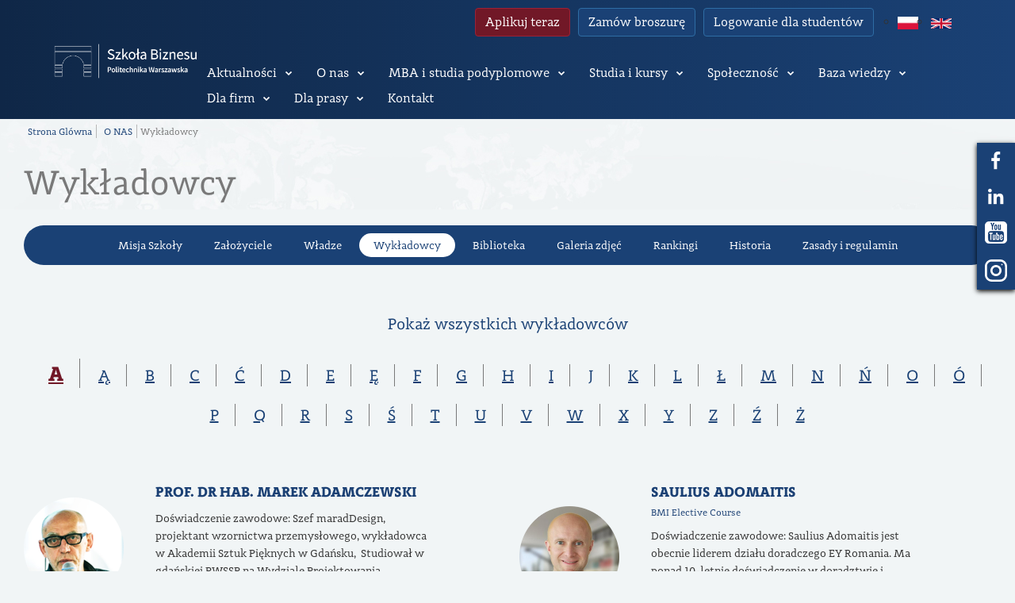

--- FILE ---
content_type: text/html; charset=UTF-8
request_url: https://biznes.edu.pl/o-nas/wykladowcy/?search_key=a
body_size: 18413
content:




<!DOCTYPE html>
<html lang="pl-PL" class="no-js no-svg">

<head>
	<meta charset="UTF-8">
	<meta name="viewport" content="width=device-width, initial-scale=1">
	<link rel="profile" href="http://gmpg.org/xfn/11">

	<title>Wykładowcy</title>
	<meta name="viewport" content="width=device-width, initial-scale=1">
	<script src="https://ajax.googleapis.com/ajax/libs/jquery/3.2.1/jquery.min.js"></script>
	<link href="https://fonts.googleapis.com/css?family=PT+Sans:400,400i,700,700i" rel="stylesheet">

	<!-- Global site tag (gtag.js) - Google Analytics -->
	<script async src="https://www.googletagmanager.com/gtag/js?id=UA-91129921-3"></script>

<!-- Meta Pixel Code -->
<script>
!function(f,b,e,v,n,t,s)
{if(f.fbq)return;n=f.fbq=function(){n.callMethod?
n.callMethod.apply(n,arguments):n.queue.push(arguments)};
if(!f._fbq)f._fbq=n;n.push=n;n.loaded=!0;n.version='2.0';
n.queue=[];t=b.createElement(e);t.async=!0;
t.src=v;s=b.getElementsByTagName(e)[0];
s.parentNode.insertBefore(t,s)}(window, document,'script',
'https://connect.facebook.net/en_US/fbevents.js');
fbq('init', '2152936521869277');
fbq('track', 'PageView');
</script>
<noscript><img height="1" width="1" style="display:none"
src="https://www.facebook.com/tr?id=2152936521869277&ev=PageView&noscript=1"
/></noscript>
<!-- End Meta Pixel Code -->

<!-- Google Tag Manager -->
<script>(function(w,d,s,l,i){w[l]=w[l]||[];w[l].push({'gtm.start':
new Date().getTime(),event:'gtm.js'});var f=d.getElementsByTagName(s)[0],
j=d.createElement(s),dl=l!='dataLayer'?'&l='+l:'';j.async=true;j.src=
'https://www.googletagmanager.com/gtm.js?id='+i+dl;f.parentNode.insertBefore(j,f);
})(window,document,'script','dataLayer','GTM-NCLGQGC9');</script>
<!-- End Google Tag Manager -->

	<meta name='robots' content='index, follow, max-image-preview:large, max-snippet:-1, max-video-preview:-1' />
<link rel="alternate" href="https://biznes.edu.pl/o-nas/wykladowcy/" hreflang="pl" />
<link rel="alternate" href="https://biznes.edu.pl/en/about-us/faculty/" hreflang="en" />

	<!-- This site is optimized with the Yoast SEO plugin v17.4 - https://yoast.com/wordpress/plugins/seo/ -->
	<link rel="canonical" href="https://biznes.edu.pl/o-nas/wykladowcy/" />
	<meta property="og:locale" content="pl_PL" />
	<meta property="og:locale:alternate" content="en_GB" />
	<meta property="og:type" content="article" />
	<meta property="og:title" content="Wykładowcy - Szkoła Biznesu Politechniki Warszawskiej" />
	<meta property="og:url" content="https://biznes.edu.pl/o-nas/wykladowcy/" />
	<meta property="og:site_name" content="Szkoła Biznesu Politechniki Warszawskiej" />
	<meta property="article:modified_time" content="2019-08-12T09:05:39+00:00" />
	<meta name="twitter:card" content="summary_large_image" />
	<script type="application/ld+json" class="yoast-schema-graph">{"@context":"https://schema.org","@graph":[{"@type":"WebSite","@id":"https://biznes.edu.pl/#website","url":"https://biznes.edu.pl/","name":"Szko\u0142a Biznesu Politechniki Warszawskiej","description":"Najwy\u017cszej jako\u015bci edukacja mened\u017cerska","potentialAction":[{"@type":"SearchAction","target":{"@type":"EntryPoint","urlTemplate":"https://biznes.edu.pl/?s={search_term_string}"},"query-input":"required name=search_term_string"}],"inLanguage":"pl-PL"},{"@type":"WebPage","@id":"https://biznes.edu.pl/o-nas/wykladowcy/#webpage","url":"https://biznes.edu.pl/o-nas/wykladowcy/","name":"Wyk\u0142adowcy - Szko\u0142a Biznesu Politechniki Warszawskiej","isPartOf":{"@id":"https://biznes.edu.pl/#website"},"datePublished":"2017-07-13T09:09:28+00:00","dateModified":"2019-08-12T09:05:39+00:00","breadcrumb":{"@id":"https://biznes.edu.pl/o-nas/wykladowcy/#breadcrumb"},"inLanguage":"pl-PL","potentialAction":[{"@type":"ReadAction","target":["https://biznes.edu.pl/o-nas/wykladowcy/"]}]},{"@type":"BreadcrumbList","@id":"https://biznes.edu.pl/o-nas/wykladowcy/#breadcrumb","itemListElement":[{"@type":"ListItem","position":1,"name":"Strona g\u0142\u00f3wna","item":"https://biznes.edu.pl/"},{"@type":"ListItem","position":2,"name":"O NAS","item":"https://biznes.edu.pl/o-nas/"},{"@type":"ListItem","position":3,"name":"Wyk\u0142adowcy"}]}]}</script>
	<!-- / Yoast SEO plugin. -->


<script type='application/javascript'>console.log('PixelYourSite Free version 8.2.8');</script>
<link rel='dns-prefetch' href='//s.w.org' />
		<script type="text/javascript">
			window._wpemojiSettings = {"baseUrl":"https:\/\/s.w.org\/images\/core\/emoji\/13.1.0\/72x72\/","ext":".png","svgUrl":"https:\/\/s.w.org\/images\/core\/emoji\/13.1.0\/svg\/","svgExt":".svg","source":{"concatemoji":"https:\/\/biznes.edu.pl\/wp-includes\/js\/wp-emoji-release.min.js?ver=5.8.12"}};
			!function(e,a,t){var n,r,o,i=a.createElement("canvas"),p=i.getContext&&i.getContext("2d");function s(e,t){var a=String.fromCharCode;p.clearRect(0,0,i.width,i.height),p.fillText(a.apply(this,e),0,0);e=i.toDataURL();return p.clearRect(0,0,i.width,i.height),p.fillText(a.apply(this,t),0,0),e===i.toDataURL()}function c(e){var t=a.createElement("script");t.src=e,t.defer=t.type="text/javascript",a.getElementsByTagName("head")[0].appendChild(t)}for(o=Array("flag","emoji"),t.supports={everything:!0,everythingExceptFlag:!0},r=0;r<o.length;r++)t.supports[o[r]]=function(e){if(!p||!p.fillText)return!1;switch(p.textBaseline="top",p.font="600 32px Arial",e){case"flag":return s([127987,65039,8205,9895,65039],[127987,65039,8203,9895,65039])?!1:!s([55356,56826,55356,56819],[55356,56826,8203,55356,56819])&&!s([55356,57332,56128,56423,56128,56418,56128,56421,56128,56430,56128,56423,56128,56447],[55356,57332,8203,56128,56423,8203,56128,56418,8203,56128,56421,8203,56128,56430,8203,56128,56423,8203,56128,56447]);case"emoji":return!s([10084,65039,8205,55357,56613],[10084,65039,8203,55357,56613])}return!1}(o[r]),t.supports.everything=t.supports.everything&&t.supports[o[r]],"flag"!==o[r]&&(t.supports.everythingExceptFlag=t.supports.everythingExceptFlag&&t.supports[o[r]]);t.supports.everythingExceptFlag=t.supports.everythingExceptFlag&&!t.supports.flag,t.DOMReady=!1,t.readyCallback=function(){t.DOMReady=!0},t.supports.everything||(n=function(){t.readyCallback()},a.addEventListener?(a.addEventListener("DOMContentLoaded",n,!1),e.addEventListener("load",n,!1)):(e.attachEvent("onload",n),a.attachEvent("onreadystatechange",function(){"complete"===a.readyState&&t.readyCallback()})),(n=t.source||{}).concatemoji?c(n.concatemoji):n.wpemoji&&n.twemoji&&(c(n.twemoji),c(n.wpemoji)))}(window,document,window._wpemojiSettings);
		</script>
		<style type="text/css">
img.wp-smiley,
img.emoji {
	display: inline !important;
	border: none !important;
	box-shadow: none !important;
	height: 1em !important;
	width: 1em !important;
	margin: 0 .07em !important;
	vertical-align: -0.1em !important;
	background: none !important;
	padding: 0 !important;
}
</style>
	<link rel='stylesheet' id='contact-form-7-css'  href='https://biznes.edu.pl/wp-content/plugins/contact-form-7/includes/css/styles.css?ver=5.4.2' type='text/css' media='all' />
<style id='contact-form-7-inline-css' type='text/css'>
.wpcf7 .wpcf7-recaptcha iframe {margin-bottom: 0;}.wpcf7 .wpcf7-recaptcha[data-align="center"] > div {margin: 0 auto;}.wpcf7 .wpcf7-recaptcha[data-align="right"] > div {margin: 0 0 0 auto;}
</style>
<link rel='stylesheet' id='page-list-style-css'  href='https://biznes.edu.pl/wp-content/plugins/page-list/css/page-list.css?ver=5.2' type='text/css' media='all' />
<link rel='stylesheet' id='wpcf-slick-css'  href='https://biznes.edu.pl/wp-content/plugins/wp-carousel-free/public/css/slick.min.css?ver=2.4.1' type='text/css' media='all' />
<link rel='stylesheet' id='wp-carousel-free-fontawesome-css'  href='https://biznes.edu.pl/wp-content/plugins/wp-carousel-free/public/css/font-awesome.min.css?ver=2.4.1' type='text/css' media='all' />
<link rel='stylesheet' id='wp-carousel-free-css'  href='https://biznes.edu.pl/wp-content/plugins/wp-carousel-free/public/css/wp-carousel-free-public.min.css?ver=2.4.1' type='text/css' media='all' />
<style id='wp-carousel-free-inline-css' type='text/css'>
#sp-wp-carousel-free-id-30616.sp-wpcp-30616 .wpcp-single-item {
		border: 1px none #dddddd;
	}
	#sp-wp-carousel-free-id-30616.sp-wpcp-30616 .slick-prev,
	#sp-wp-carousel-free-id-30616.sp-wpcp-30616 .slick-next,
	#sp-wp-carousel-free-id-30616.sp-wpcp-30616 .slick-prev:hover,
	#sp-wp-carousel-free-id-30616.sp-wpcp-30616 .slick-next:hover {
		background: none;
		border: none;
		font-size: 30px;
	}
	#sp-wp-carousel-free-id-30616.sp-wpcp-30616 .slick-prev i,
	#sp-wp-carousel-free-id-30616.sp-wpcp-30616 .slick-next i {
		color: #aaa;
	}
	#sp-wp-carousel-free-id-30616.sp-wpcp-30616 .slick-prev i:hover,
	#sp-wp-carousel-free-id-30616.sp-wpcp-30616 .slick-next i:hover {
		color: #178087;
	}@media (min-width: 480px) { .wpcpro-row .wpcpro-col-sm-1 { flex: 0 0 100%; max-width: 100%; } .wpcpro-row .wpcpro-col-sm-2 { flex: 0 0 50%; max-width: 50%; } .wpcpro-row .wpcpro-col-sm-2-5 { flex: 0 0 75%; max-width: 75%; } .wpcpro-row .wpcpro-col-sm-3 { flex: 0 0 33.333%; max-width: 33.333%; } .wpcpro-row .wpcpro-col-sm-4 { flex: 0 0 25%; max-width: 25%; } .wpcpro-row .wpcpro-col-sm-5 { flex: 0 0 20%; max-width: 20%; } .wpcpro-row .wpcpro-col-sm-6 { flex: 0 0 16.66666666666667%; max-width: 16.66666666666667%; } .wpcpro-row .wpcpro-col-sm-7 { flex: 0 0 14.28571428%; max-width: 14.28571428%; } .wpcpro-row .wpcpro-col-sm-8 { flex: 0 0 12.5%; max-width: 12.5%; } } @media (max-width: 480px) { .wpcpro-row .wpcpro-col-xs-1 { flex: 0 0 100%; max-width: 100%; } .wpcpro-row .wpcpro-col-xs-2 { flex: 0 0 50%; max-width: 50%; } .wpcpro-row .wpcpro-col-xs-3 { flex: 0 0 33.222%; max-width: 33.222%; } .wpcpro-row .wpcpro-col-xs-4 { flex: 0 0 25%; max-width: 25%; } .wpcpro-row .wpcpro-col-xs-5 { flex: 0 0 20%; max-width: 20%; } .wpcpro-row .wpcpro-col-xs-6 { flex: 0 0 16.6667%; max-width: 16.6667%; } .wpcpro-row .wpcpro-col-xs-7 { flex: 0 0 14.28571428%; max-width: 14.28571428%; } .wpcpro-row .wpcpro-col-xs-8 { flex: 0 0 12.5%; max-width: 12.5%; } } @media (min-width: 736px) { .wpcpro-row .wpcpro-col-md-1 { flex: 0 0 100%; max-width: 100%; } .wpcpro-row .wpcpro-col-md-2 { flex: 0 0 50%; max-width: 50%; } .wpcpro-row .wpcpro-col-md-2-5 { flex: 0 0 75%; max-width: 75%; } .wpcpro-row .wpcpro-col-md-3 { flex: 0 0 33.333%; max-width: 33.333%; } .wpcpro-row .wpcpro-col-md-4 { flex: 0 0 25%; max-width: 25%; } .wpcpro-row .wpcpro-col-md-5 { flex: 0 0 20%; max-width: 20%; } .wpcpro-row .wpcpro-col-md-6 { flex: 0 0 16.66666666666667%; max-width: 16.66666666666667%; } .wpcpro-row .wpcpro-col-md-7 { flex: 0 0 14.28571428%; max-width: 14.28571428%; } .wpcpro-row .wpcpro-col-md-8 { flex: 0 0 12.5%; max-width: 12.5%; } } @media (min-width: 980px) { .wpcpro-row .wpcpro-col-lg-1 { flex: 0 0 100%; max-width: 100%; } .wpcpro-row .wpcpro-col-lg-2 { flex: 0 0 50%; max-width: 50%; } .wpcpro-row .wpcpro-col-lg-3 { flex: 0 0 33.222%; max-width: 33.222%; } .wpcpro-row .wpcpro-col-lg-4 { flex: 0 0 25%; max-width: 25%; } .wpcpro-row .wpcpro-col-lg-5 { flex: 0 0 20%; max-width: 20%; } .wpcpro-row .wpcpro-col-lg-6 { flex: 0 0 16.6667%; max-width: 16.6667%; } .wpcpro-row .wpcpro-col-lg-7 { flex: 0 0 14.28571428%; max-width: 14.28571428%; } .wpcpro-row .wpcpro-col-lg-8 { flex: 0 0 12.5%; max-width: 12.5%; } } @media (min-width: 1200px) { .wpcpro-row .wpcpro-col-xl-1 { flex: 0 0 100%; max-width: 100%; } .wpcpro-row .wpcpro-col-xl-2 { flex: 0 0 50%; max-width: 50%; } .wpcpro-row .wpcpro-col-xl-3 { flex: 0 0 33.22222222%; max-width: 33.22222222%; } .wpcpro-row .wpcpro-col-xl-4 { flex: 0 0 25%; max-width: 25%; } .wpcpro-row .wpcpro-col-xl-5 { flex: 0 0 20%; max-width: 20%; } .wpcpro-row .wpcpro-col-xl-6 { flex: 0 0 16.66667%; max-width: 16.66667%; } .wpcpro-row .wpcpro-col-xl-7 { flex: 0 0 14.28571428%; max-width: 14.28571428%; } .wpcpro-row .wpcpro-col-xl-8 { flex: 0 0 12.5%; max-width: 12.5%; } }
</style>
<link rel='stylesheet' id='wp-custom-register-login-css'  href='https://biznes.edu.pl/wp-content/plugins/wp-custom-register-login/public/css/wp-custom-register-login-public.css?ver=2.0.0' type='text/css' media='all' />
<link rel='stylesheet' id='wp-custom-register-login-bootstrap-css'  href='https://biznes.edu.pl/wp-content/plugins/wp-custom-register-login/public/css/bootstrap.min.css?ver=2.0.0' type='text/css' media='all' />
<link rel='stylesheet' id='wp-custom-register-login-formValidation-css'  href='https://biznes.edu.pl/wp-content/plugins/wp-custom-register-login/public/css/formValidation.min.css?ver=2.0.0' type='text/css' media='all' />
<link rel='stylesheet' id='custom_css-css'  href='https://biznes.edu.pl/wp-content/themes/biznes_edu/assets/css/style.css?ver=5.8.12' type='text/css' media='all' />
<link rel='stylesheet' id='slick-css'  href='https://biznes.edu.pl/wp-content/themes/biznes_edu/assets/slick/slick.css?ver=5.8.12' type='text/css' media='all' />
<link rel='stylesheet' id='slick_theme-css'  href='https://biznes.edu.pl/wp-content/themes/biznes_edu/assets/slick/slick-theme.css?ver=5.8.12' type='text/css' media='all' />
<link rel='stylesheet' id='wp-members-css'  href='https://biznes.edu.pl/wp-content/plugins/wp-members/assets/css/forms/generic-no-float.min.css?ver=3.3.9.3' type='text/css' media='all' />
<link rel='stylesheet' id='cf7cf-style-css'  href='https://biznes.edu.pl/wp-content/plugins/cf7-conditional-fields/style.css?ver=2.0.4' type='text/css' media='all' />
<link rel='stylesheet' id='gmedia-global-frontend-css'  href='https://biznes.edu.pl/wp-content/plugins/grand-media/assets/gmedia.global.front.css?ver=1.15.0' type='text/css' media='all' />
<!--n2css--><script type='text/javascript' src='https://biznes.edu.pl/wp-includes/js/jquery/jquery.min.js?ver=3.6.0' id='jquery-core-js'></script>
<script type='text/javascript' src='https://biznes.edu.pl/wp-includes/js/jquery/jquery-migrate.min.js?ver=3.3.2' id='jquery-migrate-js'></script>
<script type='text/javascript' id='anc-6310-ajax-script-js-extra'>
/* <![CDATA[ */
var anc_6310_ajax_object = {"anc_6310_ajax_url":"https:\/\/biznes.edu.pl\/wp-admin\/admin-ajax.php"};
/* ]]> */
</script>
<script type='text/javascript' src='https://biznes.edu.pl/wp-content/plugins/animated-number-counters/assets/js/ajaxdata.js?ver=5.8.12' id='anc-6310-ajax-script-js'></script>
<script type='text/javascript' src='https://biznes.edu.pl/wp-content/plugins/animated-number-counters/assets/js/jquery.counterup.js?ver=5.8.12' id='anc-6310-counterup-js'></script>
<script type='text/javascript' src='https://biznes.edu.pl/wp-content/plugins/animated-number-counters/assets/js/anc-6310-output.js?ver=5.8.12' id='anc-6310-output-js'></script>
<script type='text/javascript' id='wp-custom-register-login-js-extra'>
/* <![CDATA[ */
var ajax_object = {"ajax_url":"https:\/\/biznes.edu.pl\/wp-admin\/admin-ajax.php"};
/* ]]> */
</script>
<script type='text/javascript' src='https://biznes.edu.pl/wp-content/plugins/wp-custom-register-login/public/js/wp-custom-register-login-public.js?ver=2.0.0' id='wp-custom-register-login-js'></script>
<script type='text/javascript' src='https://biznes.edu.pl/wp-content/plugins/wp-custom-register-login/public/js/bootstrap.min.js?ver=2.0.0' id='wp-custom-register-login-bootstrap-js'></script>
<script type='text/javascript' src='https://biznes.edu.pl/wp-content/plugins/wp-custom-register-login/public/js/validator/formValidation.min.js?ver=2.0.0' id='wp-custom-register-login-formValidation.min-js'></script>
<script type='text/javascript' src='https://biznes.edu.pl/wp-content/plugins/wp-custom-register-login/public/js/validator/bootstrap-validator.min.js?ver=2.0.0' id='wp-custom-register-login-bootstrap-validator-js'></script>
<script type='text/javascript' src='https://biznes.edu.pl/wp-content/plugins/pixelyoursite/dist/scripts/jquery.bind-first-0.2.3.min.js?ver=5.8.12' id='jquery-bind-first-js'></script>
<script type='text/javascript' src='https://biznes.edu.pl/wp-content/plugins/pixelyoursite/dist/scripts/js.cookie-2.1.3.min.js?ver=2.1.3' id='js-cookie-js'></script>
<script type='text/javascript' id='pys-js-extra'>
/* <![CDATA[ */
var pysOptions = {"staticEvents":{"facebook":{"PageView":[{"delay":0,"type":"static","name":"PageView","pixelIds":["221511688418096"],"params":{"page_title":"Wyk\u0142adowcy","post_type":"page","post_id":264,"plugin":"PixelYourSite","user_role":"guest","event_url":"biznes.edu.pl\/o-nas\/wykladowcy\/"},"e_id":"init_event","ids":[],"hasTimeWindow":false,"timeWindow":0,"eventID":"","woo_order":"","edd_order":""}]}},"dynamicEvents":{"signal_form":{"facebook":{"delay":0,"type":"dyn","name":"Signal","pixelIds":["221511688418096"],"params":{"event_action":"Form","page_title":"Wyk\u0142adowcy","post_type":"page","post_id":264,"plugin":"PixelYourSite","user_role":"guest","event_url":"biznes.edu.pl\/o-nas\/wykladowcy\/"},"e_id":"signal_form","ids":[],"hasTimeWindow":false,"timeWindow":0,"eventID":"","woo_order":"","edd_order":""}},"signal_download":{"facebook":{"delay":0,"type":"dyn","name":"Signal","extensions":["","doc","exe","js","pdf","ppt","tgz","zip","xls"],"pixelIds":["221511688418096"],"params":{"event_action":"Download","page_title":"Wyk\u0142adowcy","post_type":"page","post_id":264,"plugin":"PixelYourSite","user_role":"guest","event_url":"biznes.edu.pl\/o-nas\/wykladowcy\/"},"e_id":"signal_download","ids":[],"hasTimeWindow":false,"timeWindow":0,"eventID":"","woo_order":"","edd_order":""}},"signal_comment":{"facebook":{"delay":0,"type":"dyn","name":"Signal","pixelIds":["221511688418096"],"params":{"event_action":"Comment","page_title":"Wyk\u0142adowcy","post_type":"page","post_id":264,"plugin":"PixelYourSite","user_role":"guest","event_url":"biznes.edu.pl\/o-nas\/wykladowcy\/"},"e_id":"signal_comment","ids":[],"hasTimeWindow":false,"timeWindow":0,"eventID":"","woo_order":"","edd_order":""}}},"triggerEvents":[],"triggerEventTypes":[],"facebook":{"pixelIds":["221511688418096"],"advancedMatching":[],"removeMetadata":false,"contentParams":{"post_type":"page","post_id":264,"content_name":"Wyk\u0142adowcy"},"commentEventEnabled":true,"wooVariableAsSimple":false,"downloadEnabled":true,"formEventEnabled":true,"ajaxForServerEvent":true,"serverApiEnabled":false,"wooCRSendFromServer":false},"debug":"","siteUrl":"https:\/\/biznes.edu.pl","ajaxUrl":"https:\/\/biznes.edu.pl\/wp-admin\/admin-ajax.php","enable_remove_download_url_param":"1","gdpr":{"ajax_enabled":false,"all_disabled_by_api":false,"facebook_disabled_by_api":false,"analytics_disabled_by_api":false,"google_ads_disabled_by_api":false,"pinterest_disabled_by_api":false,"bing_disabled_by_api":false,"facebook_prior_consent_enabled":true,"analytics_prior_consent_enabled":true,"google_ads_prior_consent_enabled":null,"pinterest_prior_consent_enabled":true,"bing_prior_consent_enabled":true,"cookiebot_integration_enabled":false,"cookiebot_facebook_consent_category":"marketing","cookiebot_analytics_consent_category":"statistics","cookiebot_google_ads_consent_category":null,"cookiebot_pinterest_consent_category":"marketing","cookiebot_bing_consent_category":"marketing","consent_magic_integration_enabled":false,"real_cookie_banner_integration_enabled":false,"cookie_notice_integration_enabled":false,"cookie_law_info_integration_enabled":false},"edd":{"enabled":false},"woo":{"enabled":false}};
/* ]]> */
</script>
<script type='text/javascript' src='https://biznes.edu.pl/wp-content/plugins/pixelyoursite/dist/scripts/public.js?ver=8.2.8' id='pys-js'></script>
<script type='text/javascript' id='gmedia-global-frontend-js-extra'>
/* <![CDATA[ */
var GmediaGallery = {"ajaxurl":"https:\/\/biznes.edu.pl\/wp-admin\/admin-ajax.php","nonce":"cacb438965","upload_dirurl":"https:\/\/biznes.edu.pl\/wp-content\/grand-media","plugin_dirurl":"https:\/\/biznes.edu.pl\/wp-content\/grand-media","license":"","license2":"","google_api_key":""};
/* ]]> */
</script>
<script type='text/javascript' src='https://biznes.edu.pl/wp-content/plugins/grand-media/assets/gmedia.global.front.js?ver=1.13.0' id='gmedia-global-frontend-js'></script>
<link rel="https://api.w.org/" href="https://biznes.edu.pl/wp-json/" /><link rel="alternate" type="application/json" href="https://biznes.edu.pl/wp-json/wp/v2/pages/264" /><link rel="EditURI" type="application/rsd+xml" title="RSD" href="https://biznes.edu.pl/xmlrpc.php?rsd" />
<link rel="wlwmanifest" type="application/wlwmanifest+xml" href="https://biznes.edu.pl/wp-includes/wlwmanifest.xml" /> 
<meta name="generator" content="WordPress 5.8.12" />
<link rel='shortlink' href='https://biznes.edu.pl/?p=264' />
<link rel="alternate" type="application/json+oembed" href="https://biznes.edu.pl/wp-json/oembed/1.0/embed?url=https%3A%2F%2Fbiznes.edu.pl%2Fo-nas%2Fwykladowcy%2F" />
<link rel="alternate" type="text/xml+oembed" href="https://biznes.edu.pl/wp-json/oembed/1.0/embed?url=https%3A%2F%2Fbiznes.edu.pl%2Fo-nas%2Fwykladowcy%2F&#038;format=xml" />
<script>
    jQuery(document).ready(function(){
        jQuery('html[lang="en-GB"] a.web-archive-expand-item.btn.btn-primary').attr('href', 'https://biznes.edu.pl/en/research-publications/webinars/');
		
		jQuery('html[lang="en-GB"] a.news-set-item.btn.btn-primary.events').attr('href', 'https://biznes.edu.pl/en/news/events/');
		
		jQuery('html[lang="en-GB"] a.news-set-item.btn.btn-primary.news').attr('href', 'https://biznes.edu.pl/en/news/news/');
		
    });
</script>
<!-- <meta name='GmediaGallery' version='1.19.6/1.8.0' license='' /> -->
<meta name="generator" content="Elementor 3.11.5; features: e_dom_optimization, e_optimized_assets_loading, e_optimized_css_loading, a11y_improvements, additional_custom_breakpoints; settings: css_print_method-external, google_font-enabled, font_display-swap">
<link rel="icon" href="https://biznes.edu.pl/wp-content/uploads/2021/08/cropped-x-32x32.png" sizes="32x32" />
<link rel="icon" href="https://biznes.edu.pl/wp-content/uploads/2021/08/cropped-x-192x192.png" sizes="192x192" />
<link rel="apple-touch-icon" href="https://biznes.edu.pl/wp-content/uploads/2021/08/cropped-x-180x180.png" />
<meta name="msapplication-TileImage" content="https://biznes.edu.pl/wp-content/uploads/2021/08/cropped-x-270x270.png" />
		<style type="text/css" id="wp-custom-css">
			.image-carusel {
padding-top: 50px;
}
.wpcp-carousel-wrapper {
padding: 25px;
}

.thumbnailbox-timeunit {
display: none;
}
.post__content {
color: #404344;
font-size: 15px;
font-weight: 400;
}

.contactschoolteam-left-libraryPage a{
font-size:14px;
}
.serfontsettitle
{
 font-weight: bold;
}
h2{
font-weight: bold !important;
	color: #fffff;
}
.ExmbaInfoblock{
border-radius:25px;
}
.ExMbaLeftBlockExt{
border-radius:25px;
}

li.menu-item-depth-0:first-child {
	margin-left: 0;
}

.news-box-tile-element a {
	color: #747264;
}

.relevanceholder-unit {
	padding: 10px 0;
}


#empty-slider-space {
	display: block;
}

.banner-right-title {
margin-bottom: 10px
}

.relevanceconent-holder {
	display: block;
}

.relevanceparttwo-wholecontent > p > img {
	margin: 0 20px 0 0 !important;
}

.authoritiespage-imagebox {
	margin-top: 0;
}

.firmnewscontent-item > p {
	margin: 10px 0;
}

.lecturerpage-contentwrapper {
	margin-top: 0;
}

textarea[name="message"] {
	width: 357px;
}

.footersocial-wrapper {
	display: flex;
}

/*  Nowe zmiany */

/* admin toolbar */

@media (min-width: 600px) {
	.header {
		top: 0 !important;
		overflow-y: scroll;
	}
}

@media (min-width: 700px) {
	.header {
		top: auto !important;
	}
}

/* kariery absolwentów PL i ENG */

.authoritiespagecollumn {
	display: flex;
	align-items: center;
}

@media (min-width:1001px) {
	.main-content, .globalsection {
    padding-top: 139px;
 }  
	
	div.main-content {
		padding-top: 0;
	}
}

/* menu */

.sub-menu-item {
	padding: 0 !important;
}

/* header */

.header {
	overflow-y: scroll;
	padding-top: 10px;
	padding-bottom: 10px;
}

@media (min-width: 1000px) and (orientation: landscape) {
	.header {
    overflow-y: visible;
 }  
	
/* 	slider */ 
.slider {
	margin-top: -30px !important;
	}}

@media (min-width: 300px){.slider-banner{margin-top:-23px;}		</style>
		</head>

<body class="page-template page-template-szkola page-template-wykladowcy_old page-template-szkolawykladowcy_old-php page page-id-264 page-child parent-pageid-40 elementor-default elementor-kit-62208">
	<!-- Google Tag Manager (noscript) -->
<noscript><iframe src="https://www.googletagmanager.com/ns.html?id=GTM-NCLGQGC9"
height="0" width="0" style="display:none;visibility:hidden"></iframe></noscript>
<!-- End Google Tag Manager (noscript) -->
	
<div class="running-box">
	<ul class="runningbox-holder">
		<li class="runningbox-item">
			<a href="https://www.facebook.com/szkolabiznesupw/" class="runningbox-link" target="_blank">
				<img src="https://biznes.edu.pl/wp-content/themes/biznes_edu/assets/images/running_box_facebook.png" alt="Szkoła biznesu">
			</a>
		</li>
		<li class="runningbox-item">
			<a href="https://www.linkedin.com/school/2568220/admin/" target="_blank" class="runningbox-link">
				<img src="https://biznes.edu.pl/wp-content/themes/biznes_edu/assets/images/running_box_in.png" alt="Szkoła biznesu">
			</a>
		</li>
		<li class="runningbox-item">
			<a href="https://www.youtube.com/user/WUTBusinessSchool" target="_blank" class="runningbox-link">
				<img src="https://biznes.edu.pl/wp-content/themes/biznes_edu/assets/images/running_box_youtube.png" alt="Szkoła biznesu">
			</a>
		</li>
		<li class="runningbox-item">
			<a href="https://www.instagram.com/szkolabiznesupw/" target="_blank" class="runningbox-link">
				<img src="https://biznes.edu.pl/wp-content/themes/biznes_edu/assets/images/instagram.svg" alt="Szkoła biznesu">
			</a>
		</li>
	</ul>
</div>


		<header class="header">
		<div class="header-left">
			<div class="logo">
				<a href="https://biznes.edu.pl">
					<!-- <img src="https://biznes.edu.pl/wp-content/themes/biznes_edu/assets/images/logo-main2.svg" alt="Szkola Bisnesu" class="logoitem-unit"> -->
					<img src="https://biznes.edu.pl/wp-content/uploads/2025/03/logo-main2-e1743423593633.png" alt="logo" class="logoitem-unit" />
				</a>
			</div>
			<div class="menubox-element">
				<img src="https://biznes.edu.pl/wp-content/themes/biznes_edu/assets/images/close_button.png" alt="szkoła biznesu" class="close-button"><br>
				<img src="https://biznes.edu.pl/wp-content/themes/biznes_edu/assets/images/menu_top_element.png" alt="szkoła biznesu" class="menutop-element">
			</div>
		</div>
		<div class="header-right">
			<ul class="menu-top">
				<li>
					<a href="https://www.rekrutacja.biznes.edu.pl/" class="btn btn-secondary">
                        Aplikuj teraz					</a>
				</li>
				<li>
										<a href="https://biznes.edu.pl/zmow-broszure/" class="btn btn-primary">
                        Zamów broszurę					</a>
				</li>
				<li>
					<a href="https://moodle.biznes.edu.pl/login/index.php" class="btn btn-primary">Logowanie dla studentów</a>
				</li>
				<li>
					<ul class="lang-btns">	<li class="lang-item lang-item-73 lang-item-pl current-lang lang-item-first"><a  lang="pl-PL" hreflang="pl-PL" href="https://biznes.edu.pl/o-nas/wykladowcy/"><img src="/wp-content/polylang/pl_PL.png" alt="Polski" /></a></li>
	<li class="lang-item lang-item-307 lang-item-en"><a  lang="en-GB" hreflang="en-GB" href="https://biznes.edu.pl/en/about-us/faculty/"><img src="/wp-content/polylang/en_GB.png" alt="English" /></a></li>
</ul>
				</li>
			</ul>
            <ul class="menu-top menu-top-mobile">
                <li>
                    <a href="https://www.rekrutacja.biznes.edu.pl/" class="btn btn-secondary">
                        Aplikuj teraz                    </a>
                </li>
                <li>
                                        <a href="https://biznes.edu.pl/zmow-broszure/" class="btn btn-primary">
                        Zamów broszurę                    </a>
                </li>
            </ul>
			<div class="menu-box">
				<div class="menu-section">
					<div class="menu-nav_menu-container"><ul id="menu-nav_menu" class="menu"><li id="nav-menu-item-2701" class="menu-main-item main-sub-menu  main-menu-item  menu-item-even menu-item-depth-0 menu-item menu-item-type-post_type menu-item-object-page menu-item-has-children"> <div class="wrapper main-menu-item  menu-item-even menu-item-depth-0">  <a href="https://biznes.edu.pl/aktualnosci/" class="menu-link-box main-menu-link">Aktualności  </a>  
<div class="arrowelement"></div> <ul class="sub-menu headersubmenu-holder menu-odd  menu-depth-1">
	<li id="nav-menu-item-214" class="menu-main-item main-sub-menu  sub-menu-item  menu-item-odd menu-item-depth-1 menu-item menu-item-type-post_type menu-item-object-page"> <div class="wrapper sub-menu-item  menu-item-odd menu-item-depth-1">  <a href="https://biznes.edu.pl/aktualnosci/aktualnosci/" class="menu-link-box sub-menu-link">Aktualności  </a>  </li>
	<li id="nav-menu-item-220" class="menu-main-item main-sub-menu  sub-menu-item  menu-item-odd menu-item-depth-1 menu-item menu-item-type-post_type menu-item-object-page"> <div class="wrapper sub-menu-item  menu-item-odd menu-item-depth-1">  <a href="https://biznes.edu.pl/aktualnosci/wydarzenia/" class="menu-link-box sub-menu-link">Wydarzenia  </a>  </li>
	<li id="nav-menu-item-41018" class="menu-main-item main-sub-menu  sub-menu-item  menu-item-odd menu-item-depth-1 menu-item menu-item-type-post_type menu-item-object-page"> <div class="wrapper sub-menu-item  menu-item-odd menu-item-depth-1">  <a href="https://biznes.edu.pl/aktualnosci/30-lecie-szkoly-biznesu/" class="menu-link-box sub-menu-link">30 lecie Szkoły Biznesu  </a>  </li>
</ul>
</li>
<li id="nav-menu-item-126" class="menu-main-item main-sub-menu  main-menu-item  menu-item-even menu-item-depth-0 menu-item menu-item-type-post_type menu-item-object-page current-page-ancestor current-menu-ancestor current-menu-parent current-page-parent current_page_parent current_page_ancestor menu-item-has-children"> <div class="wrapper main-menu-item  menu-item-even menu-item-depth-0">  <a href="https://biznes.edu.pl/o-nas/" class="menu-link-box main-menu-link">O nas  </a>  
<div class="arrowelement"></div> <ul class="sub-menu headersubmenu-holder menu-odd  menu-depth-1">
	<li id="nav-menu-item-19960" class="menu-main-item main-sub-menu  sub-menu-item  menu-item-odd menu-item-depth-1 menu-item menu-item-type-post_type menu-item-object-page"> <div class="wrapper sub-menu-item  menu-item-odd menu-item-depth-1">  <a href="https://biznes.edu.pl/o-nas/misja-szkoly/" class="menu-link-box sub-menu-link">Misja Szkoły  </a>  </li>
	<li id="nav-menu-item-242" class="menu-main-item main-sub-menu  sub-menu-item  menu-item-odd menu-item-depth-1 menu-item menu-item-type-post_type menu-item-object-page menu-item-has-children"> <div class="wrapper sub-menu-item  menu-item-odd menu-item-depth-1">  <a href="https://biznes.edu.pl/o-nas/zalozyciele/" class="menu-link-box sub-menu-link">Założyciele  </a>  
	<div class="arrowelement"></div> <ul class="sub-menu headersubmenu-holder menu-even sub-sub-menu menu-depth-2">
		<li id="nav-menu-item-243" class="menu-main-item main-sub-menu  sub-menu-item sub-sub-menu-item menu-item-even menu-item-depth-2 menu-item menu-item-type-post_type menu-item-object-page"> <div class="wrapper sub-menu-item sub-sub-menu-item menu-item-even menu-item-depth-2">  <a href="https://biznes.edu.pl/o-nas/zalozyciele/hec_paris/" class="menu-link-box sub-menu-link">HEC Paris  </a>  </li>
		<li id="nav-menu-item-252" class="menu-main-item main-sub-menu  sub-menu-item sub-sub-menu-item menu-item-even menu-item-depth-2 menu-item menu-item-type-post_type menu-item-object-page"> <div class="wrapper sub-menu-item sub-sub-menu-item menu-item-even menu-item-depth-2">  <a href="https://biznes.edu.pl/o-nas/zalozyciele/london-business-school/" class="menu-link-box sub-menu-link">London Business School  </a>  </li>
		<li id="nav-menu-item-12098" class="menu-main-item main-sub-menu  sub-menu-item sub-sub-menu-item menu-item-even menu-item-depth-2 menu-item menu-item-type-post_type menu-item-object-page"> <div class="wrapper sub-menu-item sub-sub-menu-item menu-item-even menu-item-depth-2">  <a href="https://biznes.edu.pl/o-nas/zalozyciele/norwegian-school-of-economics/" class="menu-link-box sub-menu-link">Norwegian School of Economics  </a>  </li>
		<li id="nav-menu-item-14305" class="menu-main-item main-sub-menu  sub-menu-item sub-sub-menu-item menu-item-even menu-item-depth-2 menu-item menu-item-type-post_type menu-item-object-page"> <div class="wrapper sub-menu-item sub-sub-menu-item menu-item-even menu-item-depth-2">  <a href="https://biznes.edu.pl/o-nas/zalozyciele/politechnika-warszawska/" class="menu-link-box sub-menu-link">Politechnika Warszawska  </a>  </li>
	</ul>
</li>
	<li id="nav-menu-item-263" class="menu-main-item main-sub-menu  sub-menu-item  menu-item-odd menu-item-depth-1 menu-item menu-item-type-post_type menu-item-object-page"> <div class="wrapper sub-menu-item  menu-item-odd menu-item-depth-1">  <a href="https://biznes.edu.pl/o-nas/wladze/" class="menu-link-box sub-menu-link">Władze  </a>  </li>
	<li id="nav-menu-item-269" class="menu-main-item main-sub-menu  sub-menu-item  menu-item-odd menu-item-depth-1 menu-item menu-item-type-post_type menu-item-object-page current-menu-item page_item page-item-264 current_page_item"> <div class="wrapper sub-menu-item  menu-item-odd menu-item-depth-1">  <a href="https://biznes.edu.pl/o-nas/wykladowcy/" class="menu-link-box sub-menu-link">Wykładowcy  </a>  </li>
	<li id="nav-menu-item-268" class="menu-main-item main-sub-menu  sub-menu-item  menu-item-odd menu-item-depth-1 menu-item menu-item-type-post_type menu-item-object-page menu-item-has-children"> <div class="wrapper sub-menu-item  menu-item-odd menu-item-depth-1">  <a href="https://biznes.edu.pl/o-nas/biblioteka/" class="menu-link-box sub-menu-link">Biblioteka  </a>  
	<div class="arrowelement"></div> <ul class="sub-menu headersubmenu-holder menu-even sub-sub-menu menu-depth-2">
		<li id="nav-menu-item-31535" class="menu-main-item main-sub-menu  sub-menu-item sub-sub-menu-item menu-item-even menu-item-depth-2 menu-item menu-item-type-post_type menu-item-object-page"> <div class="wrapper sub-menu-item sub-sub-menu-item menu-item-even menu-item-depth-2">  <a href="https://biznes.edu.pl/o-nas/biblioteka/informacje/" class="menu-link-box sub-menu-link">Informacje  </a>  </li>
		<li id="nav-menu-item-342" class="menu-main-item main-sub-menu  sub-menu-item sub-sub-menu-item menu-item-even menu-item-depth-2 menu-item menu-item-type-post_type menu-item-object-page"> <div class="wrapper sub-menu-item sub-sub-menu-item menu-item-even menu-item-depth-2">  <a href="https://biznes.edu.pl/o-nas/biblioteka/bazy/" class="menu-link-box sub-menu-link">Bazy  </a>  </li>
	</ul>
</li>
	<li id="nav-menu-item-275" class="menu-main-item main-sub-menu  sub-menu-item  menu-item-odd menu-item-depth-1 menu-item menu-item-type-post_type menu-item-object-page"> <div class="wrapper sub-menu-item  menu-item-odd menu-item-depth-1">  <a href="https://biznes.edu.pl/o-nas/galeria-zdjec/" class="menu-link-box sub-menu-link">Galeria zdjęć  </a>  </li>
	<li id="nav-menu-item-274" class="menu-main-item main-sub-menu  sub-menu-item  menu-item-odd menu-item-depth-1 menu-item menu-item-type-post_type menu-item-object-page"> <div class="wrapper sub-menu-item  menu-item-odd menu-item-depth-1">  <a href="https://biznes.edu.pl/o-nas/rankingi/" class="menu-link-box sub-menu-link">Rankingi  </a>  </li>
	<li id="nav-menu-item-18733" class="menu-main-item main-sub-menu  sub-menu-item  menu-item-odd menu-item-depth-1 menu-item menu-item-type-post_type menu-item-object-page"> <div class="wrapper sub-menu-item  menu-item-odd menu-item-depth-1">  <a href="https://biznes.edu.pl/o-nas/historia-szkoly-biznesu-pw/" class="menu-link-box sub-menu-link">Historia  </a>  </li>
	<li id="nav-menu-item-21488" class="menu-main-item main-sub-menu  sub-menu-item  menu-item-odd menu-item-depth-1 menu-item menu-item-type-post_type menu-item-object-page"> <div class="wrapper sub-menu-item  menu-item-odd menu-item-depth-1">  <a href="https://biznes.edu.pl/o-nas/zasady-i-regulamin/" class="menu-link-box sub-menu-link">Zasady i regulamin  </a>  </li>
</ul>
</li>
<li id="nav-menu-item-15464" class="menu-main-item main-sub-menu  main-menu-item  menu-item-even menu-item-depth-0 menu-item menu-item-type-post_type menu-item-object-page menu-item-has-children"> <div class="wrapper main-menu-item  menu-item-even menu-item-depth-0">  <a href="https://biznes.edu.pl/oferta/" class="menu-link-box main-menu-link">MBA i studia podyplomowe  </a>  
<div class="arrowelement"></div> <ul class="sub-menu headersubmenu-holder menu-odd  menu-depth-1">
	<li id="nav-menu-item-15490" class="menu-main-item main-sub-menu  sub-menu-item  menu-item-odd menu-item-depth-1 menu-item menu-item-type-post_type menu-item-object-page"> <div class="wrapper sub-menu-item  menu-item-odd menu-item-depth-1">  <a href="https://biznes.edu.pl/executive-mba/" class="menu-link-box sub-menu-link">Executive MBA  </a>  </li>
	<li id="nav-menu-item-15517" class="menu-main-item main-sub-menu  sub-menu-item  menu-item-odd menu-item-depth-1 menu-item menu-item-type-post_type menu-item-object-page"> <div class="wrapper sub-menu-item  menu-item-odd menu-item-depth-1">  <a href="https://biznes.edu.pl/oferta/mba-ai-digital/" class="menu-link-box sub-menu-link">MBA Artificial Intelligence and Digital Transformation  </a>  </li>
	<li id="nav-menu-item-15627" class="menu-main-item main-sub-menu  sub-menu-item  menu-item-odd menu-item-depth-1 menu-item menu-item-type-post_type menu-item-object-page"> <div class="wrapper sub-menu-item  menu-item-odd menu-item-depth-1">  <a href="https://biznes.edu.pl/oferta/mba-finance-technology/" class="menu-link-box sub-menu-link">MBA Artificial Intelligence, Finance and Technology  </a>  </li>
	<li id="nav-menu-item-15494" class="menu-main-item main-sub-menu  sub-menu-item  menu-item-odd menu-item-depth-1 menu-item menu-item-type-post_type menu-item-object-page"> <div class="wrapper sub-menu-item  menu-item-odd menu-item-depth-1">  <a href="https://biznes.edu.pl/oferta/mba-kaizen/" class="menu-link-box sub-menu-link">MBA Kaizen Industry 4.0  </a>  </li>
	<li id="nav-menu-item-36171" class="menu-main-item main-sub-menu  sub-menu-item  menu-item-odd menu-item-depth-1 menu-item menu-item-type-post_type menu-item-object-page"> <div class="wrapper sub-menu-item  menu-item-odd menu-item-depth-1">  <a href="https://biznes.edu.pl/oferta/mba-cybersecurity-management/" class="menu-link-box sub-menu-link">MBA Cybersecurity Management  </a>  </li>
	<li id="nav-menu-item-137905" class="menu-main-item main-sub-menu  sub-menu-item  menu-item-odd menu-item-depth-1 menu-item menu-item-type-post_type menu-item-object-page"> <div class="wrapper sub-menu-item  menu-item-odd menu-item-depth-1">  <a href="https://biznes.edu.pl/oferta/mba-business-and-leadership/" class="menu-link-box sub-menu-link">MBA Business and Leadership  </a>  </li>
	<li id="nav-menu-item-15492" class="menu-main-item main-sub-menu  sub-menu-item  menu-item-odd menu-item-depth-1 menu-item menu-item-type-post_type menu-item-object-page"> <div class="wrapper sub-menu-item  menu-item-odd menu-item-depth-1">  <a href="https://biznes.edu.pl/oferta/total-design-management/" class="menu-link-box sub-menu-link">Total Design Management  </a>  </li>
	<li id="nav-menu-item-15633" class="menu-main-item main-sub-menu  sub-menu-item  menu-item-odd menu-item-depth-1 menu-item menu-item-type-post_type menu-item-object-page"> <div class="wrapper sub-menu-item  menu-item-odd menu-item-depth-1">  <a href="https://biznes.edu.pl/oferta/acca-accounting-finance/" class="menu-link-box sub-menu-link">ACCA Postgraduate Studies in Accounting &#038; Finance  </a>  </li>
	<li id="nav-menu-item-15516" class="menu-main-item main-sub-menu  sub-menu-item  menu-item-odd menu-item-depth-1 menu-item menu-item-type-post_type menu-item-object-page"> <div class="wrapper sub-menu-item  menu-item-odd menu-item-depth-1">  <a href="https://biznes.edu.pl/oferta/interdyscyplinarne-studia-menadzerow-farmacji/" class="menu-link-box sub-menu-link">Interdyscyplinarne Studia Menedżerów Farmacji  </a>  </li>
	<li id="nav-menu-item-15631" class="menu-main-item main-sub-menu  sub-menu-item  menu-item-odd menu-item-depth-1 menu-item menu-item-type-post_type menu-item-object-page"> <div class="wrapper sub-menu-item  menu-item-odd menu-item-depth-1">  <a href="https://biznes.edu.pl/oferta/energetyka-odnawialna/" class="menu-link-box sub-menu-link">Energetyka Odnawialna dla Biznesu  </a>  </li>
	<li id="nav-menu-item-76236" class="menu-main-item main-sub-menu  sub-menu-item  menu-item-odd menu-item-depth-1 menu-item menu-item-type-post_type menu-item-object-page"> <div class="wrapper sub-menu-item  menu-item-odd menu-item-depth-1">  <a href="https://biznes.edu.pl/oferta/rady-nadzorcze-dla-liderek-i-liderow/" class="menu-link-box sub-menu-link">Rady Nadzorcze dla Liderek i Liderów  </a>  </li>
	<li id="nav-menu-item-92726" class="menu-main-item main-sub-menu  sub-menu-item  menu-item-odd menu-item-depth-1 menu-item menu-item-type-post_type menu-item-object-page"> <div class="wrapper sub-menu-item  menu-item-odd menu-item-depth-1">  <a href="https://biznes.edu.pl/oferta/zarzadzanie-inwestycjami-w-nieruchomosci/" class="menu-link-box sub-menu-link">Zarządzanie inwestycjami w nieruchomości  </a>  </li>
</ul>
</li>
<li id="nav-menu-item-63353" class="menu-main-item main-sub-menu  main-menu-item  menu-item-even menu-item-depth-0 menu-item menu-item-type-post_type menu-item-object-page menu-item-has-children"> <div class="wrapper main-menu-item  menu-item-even menu-item-depth-0">  <a href="https://biznes.edu.pl/kursy-i-szkolenia/" class="menu-link-box main-menu-link">Studia i kursy  </a>  
<div class="arrowelement"></div> <ul class="sub-menu headersubmenu-holder menu-odd  menu-depth-1">
	<li id="nav-menu-item-15491" class="menu-main-item main-sub-menu  sub-menu-item  menu-item-odd menu-item-depth-1 menu-item menu-item-type-post_type menu-item-object-page"> <div class="wrapper sub-menu-item  menu-item-odd menu-item-depth-1">  <a href="https://biznes.edu.pl/oferta/akademia-psychologii-przywodztwa/" class="menu-link-box sub-menu-link">Akademia Psychologii Przywództwa  </a>  </li>
	<li id="nav-menu-item-66916" class="menu-main-item main-sub-menu  sub-menu-item  menu-item-odd menu-item-depth-1 menu-item menu-item-type-post_type menu-item-object-page"> <div class="wrapper sub-menu-item  menu-item-odd menu-item-depth-1">  <a href="https://biznes.edu.pl/oferta/it-leader/" class="menu-link-box sub-menu-link">IT Leader  </a>  </li>
	<li id="nav-menu-item-15493" class="menu-main-item main-sub-menu  sub-menu-item  menu-item-odd menu-item-depth-1 menu-item menu-item-type-post_type menu-item-object-page"> <div class="wrapper sub-menu-item  menu-item-odd menu-item-depth-1">  <a href="https://biznes.edu.pl/oferta/studium-farmakoekonomiki/" class="menu-link-box sub-menu-link">Studium Farmakoekonomiki  </a>  </li>
	<li id="nav-menu-item-15514" class="menu-main-item main-sub-menu  sub-menu-item  menu-item-odd menu-item-depth-1 menu-item menu-item-type-post_type menu-item-object-page"> <div class="wrapper sub-menu-item  menu-item-odd menu-item-depth-1">  <a href="https://biznes.edu.pl/oferta/badania-kliniczne-i-rozwoj-leku/" class="menu-link-box sub-menu-link">Badania Kliniczne i Rozwój Leku  </a>  </li>
	<li id="nav-menu-item-15513" class="menu-main-item main-sub-menu  sub-menu-item  menu-item-odd menu-item-depth-1 menu-item menu-item-type-post_type menu-item-object-page"> <div class="wrapper sub-menu-item  menu-item-odd menu-item-depth-1">  <a href="https://biznes.edu.pl/oferta/sprzedaz-i-marketing-lekow/" class="menu-link-box sub-menu-link">Sprzedaż i Marketing Leków  </a>  </li>
	<li id="nav-menu-item-69101" class="menu-main-item main-sub-menu  sub-menu-item  menu-item-odd menu-item-depth-1 menu-item menu-item-type-post_type menu-item-object-page"> <div class="wrapper sub-menu-item  menu-item-odd menu-item-depth-1">  <a href="https://biznes.edu.pl/oferta/esg-management/" class="menu-link-box sub-menu-link">ESG Management  </a>  </li>
	<li id="nav-menu-item-142234" class="menu-main-item main-sub-menu  sub-menu-item  menu-item-odd menu-item-depth-1 menu-item menu-item-type-post_type menu-item-object-page"> <div class="wrapper sub-menu-item  menu-item-odd menu-item-depth-1">  <a href="https://biznes.edu.pl/oferta/kursy-acca-strategic-professional/" class="menu-link-box sub-menu-link">Kursy ACCA – Strategic Professional  </a>  </li>
	<li id="nav-menu-item-101158" class="menu-main-item main-sub-menu  sub-menu-item  menu-item-odd menu-item-depth-1 menu-item menu-item-type-post_type menu-item-object-page"> <div class="wrapper sub-menu-item  menu-item-odd menu-item-depth-1">  <a href="https://biznes.edu.pl/oferta/india-immersion-program/" class="menu-link-box sub-menu-link">Doing business in South Asia – India Immersion Program  </a>  </li>
</ul>
</li>
<li id="nav-menu-item-15467" class="menu-main-item main-sub-menu  main-menu-item  menu-item-even menu-item-depth-0 menu-item menu-item-type-post_type menu-item-object-page menu-item-has-children"> <div class="wrapper main-menu-item  menu-item-even menu-item-depth-0">  <a href="https://biznes.edu.pl/spolecznosc/" class="menu-link-box main-menu-link">Społeczność  </a>  
<div class="arrowelement"></div> <ul class="sub-menu headersubmenu-holder menu-odd  menu-depth-1">
	<li id="nav-menu-item-15504" class="menu-main-item main-sub-menu  sub-menu-item  menu-item-odd menu-item-depth-1 menu-item menu-item-type-post_type menu-item-object-page"> <div class="wrapper sub-menu-item  menu-item-odd menu-item-depth-1">  <a href="https://biznes.edu.pl/spolecznosc/saamba/" class="menu-link-box sub-menu-link">Stowarzyszenie SAAMBA  </a>  </li>
	<li id="nav-menu-item-18683" class="menu-main-item main-sub-menu  sub-menu-item  menu-item-odd menu-item-depth-1 menu-item menu-item-type-post_type menu-item-object-page"> <div class="wrapper sub-menu-item  menu-item-odd menu-item-depth-1">  <a href="https://biznes.edu.pl/spolecznosc/dolina-koszykowa/" class="menu-link-box sub-menu-link">Dolina Koszykowa  </a>  </li>
	<li id="nav-menu-item-15500" class="menu-main-item main-sub-menu  sub-menu-item  menu-item-odd menu-item-depth-1 menu-item menu-item-type-post_type menu-item-object-page menu-item-has-children"> <div class="wrapper sub-menu-item  menu-item-odd menu-item-depth-1">  <a href="https://biznes.edu.pl/spolecznosc/talent-tree/" class="menu-link-box sub-menu-link">Talent Tree  </a>  
	<div class="arrowelement"></div> <ul class="sub-menu headersubmenu-holder menu-even sub-sub-menu menu-depth-2">
		<li id="nav-menu-item-15508" class="menu-main-item main-sub-menu  sub-menu-item sub-sub-menu-item menu-item-even menu-item-depth-2 menu-item menu-item-type-post_type menu-item-object-page"> <div class="wrapper sub-menu-item sub-sub-menu-item menu-item-even menu-item-depth-2">  <a href="https://biznes.edu.pl/spolecznosc/talent-tree/centrum-rozwoju/" class="menu-link-box sub-menu-link">Centrum rozwoju  </a>  </li>
		<li id="nav-menu-item-15511" class="menu-main-item main-sub-menu  sub-menu-item sub-sub-menu-item menu-item-even menu-item-depth-2 menu-item menu-item-type-post_type menu-item-object-page"> <div class="wrapper sub-menu-item sub-sub-menu-item menu-item-even menu-item-depth-2">  <a href="https://biznes.edu.pl/spolecznosc/talent-tree/oferty-pracy/" class="menu-link-box sub-menu-link">Oferty pracy  </a>  </li>
		<li id="nav-menu-item-15510" class="menu-main-item main-sub-menu  sub-menu-item sub-sub-menu-item menu-item-even menu-item-depth-2 menu-item menu-item-type-post_type menu-item-object-page"> <div class="wrapper sub-menu-item sub-sub-menu-item menu-item-even menu-item-depth-2">  <a href="https://biznes.edu.pl/spolecznosc/talent-tree/inspiracje/" class="menu-link-box sub-menu-link">Inspiracje  </a>  </li>
		<li id="nav-menu-item-15509" class="menu-main-item main-sub-menu  sub-menu-item sub-sub-menu-item menu-item-even menu-item-depth-2 menu-item menu-item-type-post_type menu-item-object-page"> <div class="wrapper sub-menu-item sub-sub-menu-item menu-item-even menu-item-depth-2">  <a href="https://biznes.edu.pl/spolecznosc/talent-tree/partnerzy/" class="menu-link-box sub-menu-link">Partnerzy  </a>  </li>
	</ul>
</li>
	<li id="nav-menu-item-15499" class="menu-main-item main-sub-menu  sub-menu-item  menu-item-odd menu-item-depth-1 menu-item menu-item-type-post_type menu-item-object-page"> <div class="wrapper sub-menu-item  menu-item-odd menu-item-depth-1">  <a href="https://biznes.edu.pl/spolecznosc/toastmasters/" class="menu-link-box sub-menu-link">Toastmasters  </a>  </li>
	<li id="nav-menu-item-28151" class="menu-main-item main-sub-menu  sub-menu-item  menu-item-odd menu-item-depth-1 menu-item menu-item-type-post_type menu-item-object-page"> <div class="wrapper sub-menu-item  menu-item-odd menu-item-depth-1">  <a href="https://biznes.edu.pl/spolecznosc/strefa-dla-absolwentow/" class="menu-link-box sub-menu-link">Strefa dla Studentów i Absolwentów  </a>  </li>
	<li id="nav-menu-item-15506" class="menu-main-item main-sub-menu  sub-menu-item  menu-item-odd menu-item-depth-1 menu-item menu-item-type-post_type menu-item-object-page"> <div class="wrapper sub-menu-item  menu-item-odd menu-item-depth-1">  <a href="https://biznes.edu.pl/spolecznosc/photo-contest/" class="menu-link-box sub-menu-link">Photo Contest  </a>  </li>
</ul>
</li>
<li id="nav-menu-item-15463" class="menu-main-item main-sub-menu  main-menu-item  menu-item-even menu-item-depth-0 menu-item menu-item-type-post_type menu-item-object-page menu-item-has-children"> <div class="wrapper main-menu-item  menu-item-even menu-item-depth-0">  <a href="https://biznes.edu.pl/baza-wiedzy/" class="menu-link-box main-menu-link">Baza wiedzy  </a>  
<div class="arrowelement"></div> <ul class="sub-menu headersubmenu-holder menu-odd  menu-depth-1">
	<li id="nav-menu-item-15471" class="menu-main-item main-sub-menu  sub-menu-item  menu-item-odd menu-item-depth-1 menu-item menu-item-type-post_type menu-item-object-page"> <div class="wrapper sub-menu-item  menu-item-odd menu-item-depth-1">  <a href="https://biznes.edu.pl/baza-wiedzy/webinaria-i-filmy/" class="menu-link-box sub-menu-link">Webinaria i filmy  </a>  </li>
	<li id="nav-menu-item-15469" class="menu-main-item main-sub-menu  sub-menu-item  menu-item-odd menu-item-depth-1 menu-item menu-item-type-post_type menu-item-object-page"> <div class="wrapper sub-menu-item  menu-item-odd menu-item-depth-1">  <a href="https://biznes.edu.pl/baza-wiedzy/projekty-badawcze/" class="menu-link-box sub-menu-link">Projekty badawcze  </a>  </li>
	<li id="nav-menu-item-15470" class="menu-main-item main-sub-menu  sub-menu-item  menu-item-odd menu-item-depth-1 menu-item menu-item-type-post_type menu-item-object-page"> <div class="wrapper sub-menu-item  menu-item-odd menu-item-depth-1">  <a href="https://biznes.edu.pl/baza-wiedzy/publikacje/" class="menu-link-box sub-menu-link">Publikacje  </a>  </li>
	<li id="nav-menu-item-44634" class="menu-main-item main-sub-menu  sub-menu-item  menu-item-odd menu-item-depth-1 menu-item menu-item-type-post_type menu-item-object-page"> <div class="wrapper sub-menu-item  menu-item-odd menu-item-depth-1">  <a href="https://biznes.edu.pl/baza-wiedzy/podcasty/" class="menu-link-box sub-menu-link">Podcasty  </a>  </li>
	<li id="nav-menu-item-27299" class="menu-main-item main-sub-menu  sub-menu-item  menu-item-odd menu-item-depth-1 menu-item menu-item-type-post_type menu-item-object-page"> <div class="wrapper sub-menu-item  menu-item-odd menu-item-depth-1">  <a href="https://biznes.edu.pl/baza-wiedzy/poradnik/" class="menu-link-box sub-menu-link">Poradnik  </a>  </li>
	<li id="nav-menu-item-28154" class="menu-main-item main-sub-menu  sub-menu-item  menu-item-odd menu-item-depth-1 menu-item menu-item-type-post_type menu-item-object-page"> <div class="wrapper sub-menu-item  menu-item-odd menu-item-depth-1">  <a href="https://biznes.edu.pl/baza-wiedzy/e-booki/" class="menu-link-box sub-menu-link">e-Booki  </a>  </li>
</ul>
</li>
<li id="nav-menu-item-15465" class="menu-main-item main-sub-menu  main-menu-item  menu-item-even menu-item-depth-0 menu-item menu-item-type-post_type menu-item-object-page menu-item-has-children"> <div class="wrapper main-menu-item  menu-item-even menu-item-depth-0">  <a href="https://biznes.edu.pl/dla-firm/" class="menu-link-box main-menu-link">Dla firm  </a>  
<div class="arrowelement"></div> <ul class="sub-menu headersubmenu-holder menu-odd  menu-depth-1">
	<li id="nav-menu-item-21280" class="menu-main-item main-sub-menu  sub-menu-item  menu-item-odd menu-item-depth-1 menu-item menu-item-type-post_type menu-item-object-page"> <div class="wrapper sub-menu-item  menu-item-odd menu-item-depth-1">  <a href="https://biznes.edu.pl/dla-firm/doradztwo-biznesowe/" class="menu-link-box sub-menu-link">Doradztwo Biznesowe  </a>  </li>
	<li id="nav-menu-item-21456" class="menu-main-item main-sub-menu  sub-menu-item  menu-item-odd menu-item-depth-1 menu-item menu-item-type-post_type menu-item-object-page"> <div class="wrapper sub-menu-item  menu-item-odd menu-item-depth-1">  <a href="https://biznes.edu.pl/dla-firm/studia-i-szkolenia-dla-firm/" class="menu-link-box sub-menu-link">Studia i szkolenia dla firm  </a>  </li>
	<li id="nav-menu-item-15498" class="menu-main-item main-sub-menu  sub-menu-item  menu-item-odd menu-item-depth-1 menu-item menu-item-type-post_type menu-item-object-page"> <div class="wrapper sub-menu-item  menu-item-odd menu-item-depth-1">  <a href="https://biznes.edu.pl/dla-firm/sale-szkoleniowe/" class="menu-link-box sub-menu-link">Sale Szkoleniowe  </a>  </li>
</ul>
</li>
<li id="nav-menu-item-19817" class="menu-main-item main-sub-menu  main-menu-item  menu-item-even menu-item-depth-0 menu-item menu-item-type-post_type menu-item-object-page menu-item-has-children"> <div class="wrapper main-menu-item  menu-item-even menu-item-depth-0">  <a href="https://biznes.edu.pl/biuro-prasowe/aktualnosci/" class="menu-link-box main-menu-link">Dla prasy  </a>  
<div class="arrowelement"></div> <ul class="sub-menu headersubmenu-holder menu-odd  menu-depth-1">
	<li id="nav-menu-item-15553" class="menu-main-item main-sub-menu  sub-menu-item  menu-item-odd menu-item-depth-1 menu-item menu-item-type-post_type menu-item-object-page"> <div class="wrapper sub-menu-item  menu-item-odd menu-item-depth-1">  <a href="https://biznes.edu.pl/biuro-prasowe/aktualnosci/" class="menu-link-box sub-menu-link">Aktualności  </a>  </li>
	<li id="nav-menu-item-15552" class="menu-main-item main-sub-menu  sub-menu-item  menu-item-odd menu-item-depth-1 menu-item menu-item-type-post_type menu-item-object-page"> <div class="wrapper sub-menu-item  menu-item-odd menu-item-depth-1">  <a href="https://biznes.edu.pl/biuro-prasowe/eksperci/" class="menu-link-box sub-menu-link">Eksperci  </a>  </li>
	<li id="nav-menu-item-15551" class="menu-main-item main-sub-menu  sub-menu-item  menu-item-odd menu-item-depth-1 menu-item menu-item-type-post_type menu-item-object-page"> <div class="wrapper sub-menu-item  menu-item-odd menu-item-depth-1">  <a href="https://biznes.edu.pl/biuro-prasowe/komentarze-ekspertow/" class="menu-link-box sub-menu-link">Komentarze ekspertów  </a>  </li>
</ul>
</li>
<li id="nav-menu-item-15468" class="menu-main-item main-sub-menu  main-menu-item  menu-item-even menu-item-depth-0 menu-item menu-item-type-post_type menu-item-object-page"> <div class="wrapper main-menu-item  menu-item-even menu-item-depth-0">  <a href="https://biznes.edu.pl/kontakt/" class="menu-link-box main-menu-link">Kontakt  </a>  </li>
</ul></div>					<ul class="menu-top menu-top-mobile">
						<li>
							<a href="https://moodle.biznes.edu.pl/login/index.php" class="btn btn-primary">Logowanie dla studentów</a>
						</li>
						<li>
							<ul class="lang-btns">	<li class="lang-item lang-item-73 lang-item-pl current-lang lang-item-first"><a  lang="pl-PL" hreflang="pl-PL" href="https://biznes.edu.pl/o-nas/wykladowcy/"><img src="/wp-content/polylang/pl_PL.png" alt="Polski" /></a></li>
	<li class="lang-item lang-item-307 lang-item-en"><a  lang="en-GB" hreflang="en-GB" href="https://biznes.edu.pl/en/about-us/faculty/"><img src="/wp-content/polylang/en_GB.png" alt="English" /></a></li>
</ul>
						</li>
					</ul>
				</div>
			</div>
		</div>
	</header>
<section class="globalsection section-content">
	<div class="relevance-extended-box">
		<div class="baseweb-mininavigate">
			<ul id="mininavigate-holder"><li class="mininavigate-item"><a class="mininavigate-unit" href="https://biznes.edu.pl">Strona Glówna</a></li>  <li class="mininavigate-item"><a class="mininavigate-unit" href="https://biznes.edu.pl/o-nas/">O NAS</a></li>  <span class="mininavigate-unit active-element">Wykładowcy</span></ul>		</div>
		<h1 class="pagetitle-block">
			Wykładowcy		</h1>
	</div>
</section>
<section class="section-content">
	<div class="basepublication-box">
		<ul class="basepublication-holder">
			

					<li class="basepublication-item ">
						<a href="http://test.biznes.edu.pl/?page_id=19916" class="basepublication-unit ">
							Misja Szkoły						</a>
					</li>
			

					<li class="basepublication-item ">
						<a href="http://test.biznes.edu.pl/?page_id=238" class="basepublication-unit ">
							Założyciele						</a>
					</li>
			

					<li class="basepublication-item ">
						<a href="http://test.biznes.edu.pl/?page_id=261" class="basepublication-unit ">
							Władze						</a>
					</li>
			

					<li class="basepublication-item active-elementMain">
						<a href="http://test.biznes.edu.pl/?page_id=264" class="basepublication-unit ">
							Wykładowcy						</a>
					</li>
			

					<li class="basepublication-item ">
						<a href="http://test.biznes.edu.pl/?page_id=266" class="basepublication-unit ">
							Biblioteka						</a>
					</li>
			

					<li class="basepublication-item ">
						<a href="http://test.biznes.edu.pl/?page_id=270" class="basepublication-unit ">
							Galeria zdjęć						</a>
					</li>
			

					<li class="basepublication-item ">
						<a href="http://test.biznes.edu.pl/?page_id=272" class="basepublication-unit ">
							Rankingi						</a>
					</li>
			

					<li class="basepublication-item ">
						<a href="http://test.biznes.edu.pl/?page_id=18731" class="basepublication-unit ">
							Historia						</a>
					</li>
			

					<li class="basepublication-item ">
						<a href="http://test.biznes.edu.pl/?page_id=21458" class="basepublication-unit ">
							Zasady i regulamin						</a>
					</li>
					</ul>
	</div>
</section>
<section class="section-content">
	<div class="relevance-extended-box">


		
		<div class="authoritiespagecontent">
			<div class="lecturerpage-alphabetList">
				<div class="lecturerpage-textArea">
														</div>
				<div class="lecturerpage-alphabetReturnclass">
					<a href="https://biznes.edu.pl/o-nas/wykladowcy/" class="lecturerpage-alphabetReturnItem">
						Pokaż wszystkich wykładowców					</a>
				</div>
				<ul>
					



						<li class="lecturerpage-alphabetItemList">
							<a class="lecturerpage-alphabetItemunit active" href="https://biznes.edu.pl/o-nas/wykladowcy/?search_key=a">a</a>
						</li>

					



						<li class="lecturerpage-alphabetItemList">
							<a class="lecturerpage-alphabetItemunit " href="https://biznes.edu.pl/o-nas/wykladowcy/?search_key=Ą">Ą</a>
						</li>

					



						<li class="lecturerpage-alphabetItemList">
							<a class="lecturerpage-alphabetItemunit " href="https://biznes.edu.pl/o-nas/wykladowcy/?search_key=b">b</a>
						</li>

					



						<li class="lecturerpage-alphabetItemList">
							<a class="lecturerpage-alphabetItemunit " href="https://biznes.edu.pl/o-nas/wykladowcy/?search_key=c">c</a>
						</li>

					



						<li class="lecturerpage-alphabetItemList">
							<a class="lecturerpage-alphabetItemunit " href="https://biznes.edu.pl/o-nas/wykladowcy/?search_key=Ć">Ć</a>
						</li>

					



						<li class="lecturerpage-alphabetItemList">
							<a class="lecturerpage-alphabetItemunit " href="https://biznes.edu.pl/o-nas/wykladowcy/?search_key=d">d</a>
						</li>

					



						<li class="lecturerpage-alphabetItemList">
							<a class="lecturerpage-alphabetItemunit " href="https://biznes.edu.pl/o-nas/wykladowcy/?search_key=e">e</a>
						</li>

					



						<li class="lecturerpage-alphabetItemList">
							<a class="lecturerpage-alphabetItemunit " href="https://biznes.edu.pl/o-nas/wykladowcy/?search_key=Ę">Ę</a>
						</li>

					



						<li class="lecturerpage-alphabetItemList">
							<a class="lecturerpage-alphabetItemunit " href="https://biznes.edu.pl/o-nas/wykladowcy/?search_key=f">f</a>
						</li>

					



						<li class="lecturerpage-alphabetItemList">
							<a class="lecturerpage-alphabetItemunit " href="https://biznes.edu.pl/o-nas/wykladowcy/?search_key=g">g</a>
						</li>

					



						<li class="lecturerpage-alphabetItemList">
							<a class="lecturerpage-alphabetItemunit " href="https://biznes.edu.pl/o-nas/wykladowcy/?search_key=h">h</a>
						</li>

					



						<li class="lecturerpage-alphabetItemList">
							<a class="lecturerpage-alphabetItemunit " href="https://biznes.edu.pl/o-nas/wykladowcy/?search_key=i">i</a>
						</li>

					



						<li class="lecturerpage-alphabetItemList">
							<a class="lecturerpage-alphabetItemunit " href="https://biznes.edu.pl/o-nas/wykladowcy/?search_key=j">j</a>
						</li>

					



						<li class="lecturerpage-alphabetItemList">
							<a class="lecturerpage-alphabetItemunit " href="https://biznes.edu.pl/o-nas/wykladowcy/?search_key=k">k</a>
						</li>

					



						<li class="lecturerpage-alphabetItemList">
							<a class="lecturerpage-alphabetItemunit " href="https://biznes.edu.pl/o-nas/wykladowcy/?search_key=l">l</a>
						</li>

					



						<li class="lecturerpage-alphabetItemList">
							<a class="lecturerpage-alphabetItemunit " href="https://biznes.edu.pl/o-nas/wykladowcy/?search_key=Ł">Ł</a>
						</li>

					



						<li class="lecturerpage-alphabetItemList">
							<a class="lecturerpage-alphabetItemunit " href="https://biznes.edu.pl/o-nas/wykladowcy/?search_key=m">m</a>
						</li>

					



						<li class="lecturerpage-alphabetItemList">
							<a class="lecturerpage-alphabetItemunit " href="https://biznes.edu.pl/o-nas/wykladowcy/?search_key=n">n</a>
						</li>

					



						<li class="lecturerpage-alphabetItemList">
							<a class="lecturerpage-alphabetItemunit " href="https://biznes.edu.pl/o-nas/wykladowcy/?search_key=Ń">Ń</a>
						</li>

					



						<li class="lecturerpage-alphabetItemList">
							<a class="lecturerpage-alphabetItemunit " href="https://biznes.edu.pl/o-nas/wykladowcy/?search_key=o">o</a>
						</li>

					



						<li class="lecturerpage-alphabetItemList">
							<a class="lecturerpage-alphabetItemunit " href="https://biznes.edu.pl/o-nas/wykladowcy/?search_key=Ó">Ó</a>
						</li>

					



						<li class="lecturerpage-alphabetItemList">
							<a class="lecturerpage-alphabetItemunit " href="https://biznes.edu.pl/o-nas/wykladowcy/?search_key=p">p</a>
						</li>

					



						<li class="lecturerpage-alphabetItemList">
							<a class="lecturerpage-alphabetItemunit " href="https://biznes.edu.pl/o-nas/wykladowcy/?search_key=q">q</a>
						</li>

					



						<li class="lecturerpage-alphabetItemList">
							<a class="lecturerpage-alphabetItemunit " href="https://biznes.edu.pl/o-nas/wykladowcy/?search_key=r">r</a>
						</li>

					



						<li class="lecturerpage-alphabetItemList">
							<a class="lecturerpage-alphabetItemunit " href="https://biznes.edu.pl/o-nas/wykladowcy/?search_key=s">s</a>
						</li>

					



						<li class="lecturerpage-alphabetItemList">
							<a class="lecturerpage-alphabetItemunit " href="https://biznes.edu.pl/o-nas/wykladowcy/?search_key=Ś">Ś</a>
						</li>

					



						<li class="lecturerpage-alphabetItemList">
							<a class="lecturerpage-alphabetItemunit " href="https://biznes.edu.pl/o-nas/wykladowcy/?search_key=t">t</a>
						</li>

					



						<li class="lecturerpage-alphabetItemList">
							<a class="lecturerpage-alphabetItemunit " href="https://biznes.edu.pl/o-nas/wykladowcy/?search_key=u">u</a>
						</li>

					



						<li class="lecturerpage-alphabetItemList">
							<a class="lecturerpage-alphabetItemunit " href="https://biznes.edu.pl/o-nas/wykladowcy/?search_key=v">v</a>
						</li>

					



						<li class="lecturerpage-alphabetItemList">
							<a class="lecturerpage-alphabetItemunit " href="https://biznes.edu.pl/o-nas/wykladowcy/?search_key=w">w</a>
						</li>

					



						<li class="lecturerpage-alphabetItemList">
							<a class="lecturerpage-alphabetItemunit " href="https://biznes.edu.pl/o-nas/wykladowcy/?search_key=x">x</a>
						</li>

					



						<li class="lecturerpage-alphabetItemList">
							<a class="lecturerpage-alphabetItemunit " href="https://biznes.edu.pl/o-nas/wykladowcy/?search_key=y">y</a>
						</li>

					



						<li class="lecturerpage-alphabetItemList">
							<a class="lecturerpage-alphabetItemunit " href="https://biznes.edu.pl/o-nas/wykladowcy/?search_key=z">z</a>
						</li>

					



						<li class="lecturerpage-alphabetItemList">
							<a class="lecturerpage-alphabetItemunit " href="https://biznes.edu.pl/o-nas/wykladowcy/?search_key=Ź">Ź</a>
						</li>

					



						<li class="lecturerpage-alphabetItemList">
							<a class="lecturerpage-alphabetItemunit " href="https://biznes.edu.pl/o-nas/wykladowcy/?search_key=Ż">Ż</a>
						</li>

									</ul>
			</div>

			<div class="lecturerpage-content">
				<ul class="list row">

					
					
							
						
							
						
							
						
							
						
							
						
							
						
							
						
							
						
							
						
							
						
							
						
							
						
							
						
							
						
							
						
							
						
							
						
							
						
							
						
							
						
							
						
							
						
							
						
							
						
							
						
							
						
							
						
							
						
							
						
							
						
							
						
							
						
							
						
							
						
							
						
							
						
							
						
							
						
							
						
							
						
							
						
							
						
							
						
							
						
							
						
							
						
							
						
							
						
							
						
							
						
							
						
							
						
							
						
							
						
							
						
							
						
							
						
							
						
							
						
							
						
							
						
							
						
							
						
							
						
							
						
							
						
							
						
							
						
							
						
							
						
							
						
							
						
							
						
							
						
							
						
							
						
							
						
							
						
							
						
							
						
							
						
							
						
							
						
							
						
							
						
							
						
							
						
							
						
							
						
							
						
							
						
							
						
							
						
							
						
							
						
							
						
							
						
							
						
							
						
							
						
							
						
							
						
							
						
							
						
							
						
							
						
							
						
							
						
							
						
							
						
							
						
							
						
							
						
							
						
							
						
							
						
							
						
							
						
							
						
							
						
							
						
							
						
							
						
							
						
							
						
							
						
							
						
							
						
							
						
							
						
							
						
							
						
							
						
							
						
							
						
							
						
							
						
							
						
							
						
							
						
							
						
							
						
							
						
							
						
							
						
							
						
							
						
							
						
							
						
							
						
							
						
							
						
							
						
							
						
							
						
							
						
							
						
							
						
							
						
							
						
							
						
							
						
							
						
							
						
							
						
							
						
							
						
							
						
							
						
							
						
							
						
							
						
							
						
							
						
							
						
							
						
							
						
							
						
							
						
							
						
							
						
							
						
							
						
							
						
							
						
							
						
							
						
							
						
							
						
							
						
							
						
							
						
							
						
							
						
							
						
							
						
							
						
							
						
							
						
							
						
							
						
							
						
							
						
							
						
							
						
							
						
							
						
							
						
							
						
							
						
							
						
							
						
							
						
							
						
							
						
							
						
							
						
							
						
							
						
							
						
							
						
							
						
							
						
							
						
							
						
							
						
							
						
							
						
							
						
							
						
							
						
							
						
							
						
							
						
							
						
							
						
							
						
							
						
							
						
							
						
							
						
							
						
							
						
							
						
							
						
							
						
							
						
							
						
							
						
							
						
							
						
							
						
							
						
							
						
							
						
							
						
							
						
							
						
							
						
							
						
							
						
							
						
							
						
							
						
							
						
							
						
							
						
							
						
							
						
							
						
							
						
							
						
							
						
							
						
							
						
							
						
							
						
							
																	
					
							
																											

									<li class="authoritiespagecollumn-content col-lg-6">
										<div class="authoritiespagecollumn row">
											<div class="lecturerpage-imagebox col-lg-3">
																									<img src="https://biznes.edu.pl/wp-content/uploads/2017/07/adamczewski2.png" alt="" class="authoritiespage-imageitem" />
																								<!-- <img src="http://via.placeholder.com/350x350" alt="Biznes.edu.pl" class="authoritiespage-imageitem"> -->
											</div>
											<div class="lecturerpage-contentwrapper col-lg-9">
												<div class="authoritiespage-contenthoder authoritiespage-titlebox">
													<p>
																												Prof. dr hab. 																												Marek Adamczewski													</p>
												</div>

												<div class="authoritiespage-contenthoder authoritiespage-postcharebox">
													<p>
																											</p>
												</div>
												<div class="authoritiespage-contentbox lecturerpage-excerpt">
													<p>Doświadczenie zawodowe: Szef maradDesign, projektant wzornictwa przemysłowego, wykładowca w Akademii Sztuk Pięknych w Gdańsku,  Studiował w gdańskiej PWSSP na Wydziale Projektowania Plastycznego. Ma na koncie blisko 300 wdrożonych do produkcji</p>
													<a href="https://biznes.edu.pl/marek-adamczewski/" class="news-expand-item">
														czytaj dalej													</a>
												</div>
											</div>
										</div>
									</li>
							
																											

									<li class="authoritiespagecollumn-content col-lg-6">
										<div class="authoritiespagecollumn row">
											<div class="lecturerpage-imagebox col-lg-3">
																									<img src="https://biznes.edu.pl/wp-content/uploads/2019/08/Adomaitis.png" alt="" class="authoritiespage-imageitem" />
																								<!-- <img src="http://via.placeholder.com/350x350" alt="Biznes.edu.pl" class="authoritiespage-imageitem"> -->
											</div>
											<div class="lecturerpage-contentwrapper col-lg-9">
												<div class="authoritiespage-contenthoder authoritiespage-titlebox">
													<p>
																																																								Saulius Adomaitis													</p>
												</div>

												<div class="authoritiespage-contenthoder authoritiespage-postcharebox">
													<p>
																													BMI Elective Course																											</p>
												</div>
												<div class="authoritiespage-contentbox lecturerpage-excerpt">
													<p>Doświadczenie zawodowe: Saulius Adomaitis jest obecnie liderem działu doradczego EY Romania. Ma ponad 10-letnie doświadczenie w doradztwie i zarządzaniu, ze szczególnym uwzględnieniem projektów transportowych i infrastrukturalnych w sektorze publicznym i</p>
													<a href="https://biznes.edu.pl/saulius-adomaitis/" class="news-expand-item">
														czytaj dalej													</a>
												</div>
											</div>
										</div>
									</li>
							
																											

									<li class="authoritiespagecollumn-content col-lg-6">
										<div class="authoritiespagecollumn row">
											<div class="lecturerpage-imagebox col-lg-3">
																									<img src="https://biznes.edu.pl/wp-content/uploads/2017/08/Adam_Aduszkiewicz2.png" alt="" class="authoritiespage-imageitem" />
																								<!-- <img src="http://via.placeholder.com/350x350" alt="Biznes.edu.pl" class="authoritiespage-imageitem"> -->
											</div>
											<div class="lecturerpage-contentwrapper col-lg-9">
												<div class="authoritiespage-contenthoder authoritiespage-titlebox">
													<p>
																												Dr 																												Adam Aduszkiewicz													</p>
												</div>

												<div class="authoritiespage-contenthoder authoritiespage-postcharebox">
													<p>
																													Consulting, coach																											</p>
												</div>
												<div class="authoritiespage-contentbox lecturerpage-excerpt">
													<p>Doświadczenie zawodowe: Doktor filozofii, etyk, konsultant, coach, wieloletni dyrektor HR. Posiada wszechstronne doświadczenie i liczne certyfikaty we wschodnich sztukach walki. Obywatelstwo: polskie</p>
													<a href="https://biznes.edu.pl/adam-aduszkiewicz/" class="news-expand-item">
														czytaj dalej													</a>
												</div>
											</div>
										</div>
									</li>
							
																											

									<li class="authoritiespagecollumn-content col-lg-6">
										<div class="authoritiespagecollumn row">
											<div class="lecturerpage-imagebox col-lg-3">
																									<img src="https://biznes.edu.pl/wp-content/uploads/2017/08/afifi-kolko.png" alt="" class="authoritiespage-imageitem" />
																								<!-- <img src="http://via.placeholder.com/350x350" alt="Biznes.edu.pl" class="authoritiespage-imageitem"> -->
											</div>
											<div class="lecturerpage-contentwrapper col-lg-9">
												<div class="authoritiespage-contenthoder authoritiespage-titlebox">
													<p>
																																																								Usamah Afifi													</p>
												</div>

												<div class="authoritiespage-contenthoder authoritiespage-postcharebox">
													<p>
																													Zarządzanie projektami- wprowadzenie i warsztaty																											</p>
												</div>
												<div class="authoritiespage-contentbox lecturerpage-excerpt">
													<p>Doświadczenie zawodowe: Konsultant, wykładowca, trener biznesu i coach MLC. Absolwent Executive Management Studies London Business School, MBA Szkoły Biznesu Politechniki Warszawskiej i Wydziału Lotniczego Polite</p>
													<a href="https://biznes.edu.pl/usamah-afifi/" class="news-expand-item">
														czytaj dalej													</a>
												</div>
											</div>
										</div>
									</li>
							
																											

									<li class="authoritiespagecollumn-content col-lg-6">
										<div class="authoritiespagecollumn row">
											<div class="lecturerpage-imagebox col-lg-3">
																									<img src="https://biznes.edu.pl/wp-content/uploads/2017/02/Albrychiewicz-Krzysztof-okrag.png" alt="" class="authoritiespage-imageitem" />
																								<!-- <img src="http://via.placeholder.com/350x350" alt="Biznes.edu.pl" class="authoritiespage-imageitem"> -->
											</div>
											<div class="lecturerpage-contentwrapper col-lg-9">
												<div class="authoritiespage-contenthoder authoritiespage-titlebox">
													<p>
																																																								Krzysztof Albrychiewicz													</p>
												</div>

												<div class="authoritiespage-contenthoder authoritiespage-postcharebox">
													<p>
																													Marketing																											</p>
												</div>
												<div class="authoritiespage-contentbox lecturerpage-excerpt">
													<p>Doświadczenie zawodowe: Krzysztof Albrychiewicz ma blisko 30-letnie doświadczenie jako praktyk marketingu i wykładowca akademicki. Karierę rozpoczynał jako pracownik działu kreacji w polskich filiach międzynarodowych agencji reklamowych, następnie pracował jako dyrektor</p>
													<a href="https://biznes.edu.pl/krzysztof-albrychiewicz/" class="news-expand-item">
														czytaj dalej													</a>
												</div>
											</div>
										</div>
									</li>
							
																											

									<li class="authoritiespagecollumn-content col-lg-6">
										<div class="authoritiespagecollumn row">
											<div class="lecturerpage-imagebox col-lg-3">
																									<img src="https://biznes.edu.pl/wp-content/uploads/2023/09/Magdalena-Andrejczuk.png" alt="" class="authoritiespage-imageitem" />
																								<!-- <img src="http://via.placeholder.com/350x350" alt="Biznes.edu.pl" class="authoritiespage-imageitem"> -->
											</div>
											<div class="lecturerpage-contentwrapper col-lg-9">
												<div class="authoritiespage-contenthoder authoritiespage-titlebox">
													<p>
																																																								Magdalena Andrejczuk													</p>
												</div>

												<div class="authoritiespage-contenthoder authoritiespage-postcharebox">
													<p>
																											</p>
												</div>
												<div class="authoritiespage-contentbox lecturerpage-excerpt">
													<p>Doświadczenie zawodowe: Dyrektorka ds. ESG, mBank Posiada ponad 13-letnie doświadczenie w dziedzinie ESG i zrównoważonego rozwoju, obecnie zarządza ESG w sektorze bankowości korporacyjnej i inwestycyjnej mBanku. Swoją karierę zaczynała od</p>
													<a href="https://biznes.edu.pl/magdalena-andrejczuk/" class="news-expand-item">
														czytaj dalej													</a>
												</div>
											</div>
										</div>
									</li>
							
																											

									<li class="authoritiespagecollumn-content col-lg-6">
										<div class="authoritiespagecollumn row">
											<div class="lecturerpage-imagebox col-lg-3">
																									<img src="https://biznes.edu.pl/wp-content/uploads/2023/04/beatricze.png" alt="" class="authoritiespage-imageitem" />
																								<!-- <img src="http://via.placeholder.com/350x350" alt="Biznes.edu.pl" class="authoritiespage-imageitem"> -->
											</div>
											<div class="lecturerpage-contentwrapper col-lg-9">
												<div class="authoritiespage-contenthoder authoritiespage-titlebox">
													<p>
																												Dr																												Beatricze Andrzejewska													</p>
												</div>

												<div class="authoritiespage-contenthoder authoritiespage-postcharebox">
													<p>
																											</p>
												</div>
												<div class="authoritiespage-contentbox lecturerpage-excerpt">
													<p>Doświadczenie zawodowe: Psycholog, menedżer, konsultant z 15-letnim doświadczeniem; metodyk i twórca narzędzi i programów rozwojowych. Przez 10 lat Dyrektor Programowy Centrów Eksperckich: Przywództwo i Szkoła Trenera Biznesu i wiceprezes Zarządu</p>
													<a href="https://biznes.edu.pl/beatricze-andrzejewska/" class="news-expand-item">
														czytaj dalej													</a>
												</div>
											</div>
										</div>
									</li>
							
																											

									<li class="authoritiespagecollumn-content col-lg-6">
										<div class="authoritiespagecollumn row">
											<div class="lecturerpage-imagebox col-lg-3">
																									<img src="https://biznes.edu.pl/wp-content/uploads/2017/09/Agnieszka-Skala.png" alt="" class="authoritiespage-imageitem" />
																								<!-- <img src="http://via.placeholder.com/350x350" alt="Biznes.edu.pl" class="authoritiespage-imageitem"> -->
											</div>
											<div class="lecturerpage-contentwrapper col-lg-9">
												<div class="authoritiespage-contenthoder authoritiespage-titlebox">
													<p>
																																																								dr hab. Agnieszka Skala-Gosk, prof. PW													</p>
												</div>

												<div class="authoritiespage-contenthoder authoritiespage-postcharebox">
													<p>
																													Zarządzanie startupem																											</p>
												</div>
												<div class="authoritiespage-contentbox lecturerpage-excerpt">
													<p>Doświadczenie zawodowe: Badaczka i mentorka kolejnych „pokoleń” startupów w Polsce. Kierownik Zakładu Przedsiębiorczości i Innowacji na Wydziale Zarządzania Politechniki Warszawskiej. Absolwentka SGH w Warszawie oraz alumni pierwszej edycji Lean Launchpad</p>
													<a href="https://biznes.edu.pl/agnieszka-skala/" class="news-expand-item">
														czytaj dalej													</a>
												</div>
											</div>
										</div>
									</li>
							
																											

									<li class="authoritiespagecollumn-content col-lg-6">
										<div class="authoritiespagecollumn row">
											<div class="lecturerpage-imagebox col-lg-3">
																									<img src="https://biznes.edu.pl/wp-content/uploads/2017/09/wodecki.png" alt="" class="authoritiespage-imageitem" />
																								<!-- <img src="http://via.placeholder.com/350x350" alt="Biznes.edu.pl" class="authoritiespage-imageitem"> -->
											</div>
											<div class="lecturerpage-contentwrapper col-lg-9">
												<div class="authoritiespage-contenthoder authoritiespage-titlebox">
													<p>
																												dr hab.																												prof. PW, Andrzej Wodecki													</p>
												</div>

												<div class="authoritiespage-contenthoder authoritiespage-postcharebox">
													<p>
																											</p>
												</div>
												<div class="authoritiespage-contentbox lecturerpage-excerpt">
													<p>Doświadczenie zawodowe: Profesor na Wydziale Zarządzania Politechniki Warszawskiej. Specjalizuje się w uczeniu maszynowym, nauczaniu ze wzmocnieniem (reinforcement learning) oraz zastosowaniach sztucznej inteligencji i systemów autonomicznych w biznesie. Autor książek: Artificial</p>
													<a href="https://biznes.edu.pl/andrzej-wodecki/" class="news-expand-item">
														czytaj dalej													</a>
												</div>
											</div>
										</div>
									</li>
							
						
				</ul>
				<div class="clearboth"></div>
			</div>

			<div class="lecturerpage-alphabetList">
				<div class="lecturerpage-alphabetReturnclass">
					<a href="https://biznes.edu.pl/o-nas/wykladowcy/" class="lecturerpage-alphabetReturnItem">
						Pokaż wszystkich wykładowców					</a>
				</div>
				<ul>
					



						<li class="lecturerpage-alphabetItemList">
							<a class="lecturerpage-alphabetItemunit active" href="https://biznes.edu.pl/o-nas/wykladowcy/?search_key=a">a</a>
						</li>

					



						<li class="lecturerpage-alphabetItemList">
							<a class="lecturerpage-alphabetItemunit " href="https://biznes.edu.pl/o-nas/wykladowcy/?search_key=Ą">Ą</a>
						</li>

					



						<li class="lecturerpage-alphabetItemList">
							<a class="lecturerpage-alphabetItemunit " href="https://biznes.edu.pl/o-nas/wykladowcy/?search_key=b">b</a>
						</li>

					



						<li class="lecturerpage-alphabetItemList">
							<a class="lecturerpage-alphabetItemunit " href="https://biznes.edu.pl/o-nas/wykladowcy/?search_key=c">c</a>
						</li>

					



						<li class="lecturerpage-alphabetItemList">
							<a class="lecturerpage-alphabetItemunit " href="https://biznes.edu.pl/o-nas/wykladowcy/?search_key=Ć">Ć</a>
						</li>

					



						<li class="lecturerpage-alphabetItemList">
							<a class="lecturerpage-alphabetItemunit " href="https://biznes.edu.pl/o-nas/wykladowcy/?search_key=d">d</a>
						</li>

					



						<li class="lecturerpage-alphabetItemList">
							<a class="lecturerpage-alphabetItemunit " href="https://biznes.edu.pl/o-nas/wykladowcy/?search_key=e">e</a>
						</li>

					



						<li class="lecturerpage-alphabetItemList">
							<a class="lecturerpage-alphabetItemunit " href="https://biznes.edu.pl/o-nas/wykladowcy/?search_key=Ę">Ę</a>
						</li>

					



						<li class="lecturerpage-alphabetItemList">
							<a class="lecturerpage-alphabetItemunit " href="https://biznes.edu.pl/o-nas/wykladowcy/?search_key=f">f</a>
						</li>

					



						<li class="lecturerpage-alphabetItemList">
							<a class="lecturerpage-alphabetItemunit " href="https://biznes.edu.pl/o-nas/wykladowcy/?search_key=g">g</a>
						</li>

					



						<li class="lecturerpage-alphabetItemList">
							<a class="lecturerpage-alphabetItemunit " href="https://biznes.edu.pl/o-nas/wykladowcy/?search_key=h">h</a>
						</li>

					



						<li class="lecturerpage-alphabetItemList">
							<a class="lecturerpage-alphabetItemunit " href="https://biznes.edu.pl/o-nas/wykladowcy/?search_key=i">i</a>
						</li>

					



						<li class="lecturerpage-alphabetItemList">
							<a class="lecturerpage-alphabetItemunit " href="https://biznes.edu.pl/o-nas/wykladowcy/?search_key=j">j</a>
						</li>

					



						<li class="lecturerpage-alphabetItemList">
							<a class="lecturerpage-alphabetItemunit " href="https://biznes.edu.pl/o-nas/wykladowcy/?search_key=k">k</a>
						</li>

					



						<li class="lecturerpage-alphabetItemList">
							<a class="lecturerpage-alphabetItemunit " href="https://biznes.edu.pl/o-nas/wykladowcy/?search_key=l">l</a>
						</li>

					



						<li class="lecturerpage-alphabetItemList">
							<a class="lecturerpage-alphabetItemunit " href="https://biznes.edu.pl/o-nas/wykladowcy/?search_key=Ł">Ł</a>
						</li>

					



						<li class="lecturerpage-alphabetItemList">
							<a class="lecturerpage-alphabetItemunit " href="https://biznes.edu.pl/o-nas/wykladowcy/?search_key=m">m</a>
						</li>

					



						<li class="lecturerpage-alphabetItemList">
							<a class="lecturerpage-alphabetItemunit " href="https://biznes.edu.pl/o-nas/wykladowcy/?search_key=n">n</a>
						</li>

					



						<li class="lecturerpage-alphabetItemList">
							<a class="lecturerpage-alphabetItemunit " href="https://biznes.edu.pl/o-nas/wykladowcy/?search_key=Ń">Ń</a>
						</li>

					



						<li class="lecturerpage-alphabetItemList">
							<a class="lecturerpage-alphabetItemunit " href="https://biznes.edu.pl/o-nas/wykladowcy/?search_key=o">o</a>
						</li>

					



						<li class="lecturerpage-alphabetItemList">
							<a class="lecturerpage-alphabetItemunit " href="https://biznes.edu.pl/o-nas/wykladowcy/?search_key=Ó">Ó</a>
						</li>

					



						<li class="lecturerpage-alphabetItemList">
							<a class="lecturerpage-alphabetItemunit " href="https://biznes.edu.pl/o-nas/wykladowcy/?search_key=p">p</a>
						</li>

					



						<li class="lecturerpage-alphabetItemList">
							<a class="lecturerpage-alphabetItemunit " href="https://biznes.edu.pl/o-nas/wykladowcy/?search_key=q">q</a>
						</li>

					



						<li class="lecturerpage-alphabetItemList">
							<a class="lecturerpage-alphabetItemunit " href="https://biznes.edu.pl/o-nas/wykladowcy/?search_key=r">r</a>
						</li>

					



						<li class="lecturerpage-alphabetItemList">
							<a class="lecturerpage-alphabetItemunit " href="https://biznes.edu.pl/o-nas/wykladowcy/?search_key=s">s</a>
						</li>

					



						<li class="lecturerpage-alphabetItemList">
							<a class="lecturerpage-alphabetItemunit " href="https://biznes.edu.pl/o-nas/wykladowcy/?search_key=Ś">Ś</a>
						</li>

					



						<li class="lecturerpage-alphabetItemList">
							<a class="lecturerpage-alphabetItemunit " href="https://biznes.edu.pl/o-nas/wykladowcy/?search_key=t">t</a>
						</li>

					



						<li class="lecturerpage-alphabetItemList">
							<a class="lecturerpage-alphabetItemunit " href="https://biznes.edu.pl/o-nas/wykladowcy/?search_key=u">u</a>
						</li>

					



						<li class="lecturerpage-alphabetItemList">
							<a class="lecturerpage-alphabetItemunit " href="https://biznes.edu.pl/o-nas/wykladowcy/?search_key=v">v</a>
						</li>

					



						<li class="lecturerpage-alphabetItemList">
							<a class="lecturerpage-alphabetItemunit " href="https://biznes.edu.pl/o-nas/wykladowcy/?search_key=w">w</a>
						</li>

					



						<li class="lecturerpage-alphabetItemList">
							<a class="lecturerpage-alphabetItemunit " href="https://biznes.edu.pl/o-nas/wykladowcy/?search_key=x">x</a>
						</li>

					



						<li class="lecturerpage-alphabetItemList">
							<a class="lecturerpage-alphabetItemunit " href="https://biznes.edu.pl/o-nas/wykladowcy/?search_key=y">y</a>
						</li>

					



						<li class="lecturerpage-alphabetItemList">
							<a class="lecturerpage-alphabetItemunit " href="https://biznes.edu.pl/o-nas/wykladowcy/?search_key=z">z</a>
						</li>

					



						<li class="lecturerpage-alphabetItemList">
							<a class="lecturerpage-alphabetItemunit " href="https://biznes.edu.pl/o-nas/wykladowcy/?search_key=Ź">Ź</a>
						</li>

					



						<li class="lecturerpage-alphabetItemList">
							<a class="lecturerpage-alphabetItemunit " href="https://biznes.edu.pl/o-nas/wykladowcy/?search_key=Ż">Ż</a>
						</li>

									</ul>
			</div>
		</div>

		<div class="clearboth"></div>
	</div>
</section>

<footer class="main-footer">
	<div class="row">
		<div class="col-md-3 col-sm-4 col-xs-6">
			<div class="menu-down-holder"><ul id="menu-nav_menu-1" class="menu"><li id="nav-menu-item-2701" class="down-menu-itme main-menu-item  menu-item-even menu-item-depth-0 menu-item menu-item-type-post_type menu-item-object-page menu-item-has-children"><a href="https://biznes.edu.pl/aktualnosci/" class="footer-down-link main-menu-link">Aktualności <div class=""></div> </a>
<ul class="sub-menu footersubmenu-holder menu-odd  menu-depth-1">
	<li id="nav-menu-item-214" class="down-menu-itme sub-menu-item  menu-item-odd menu-item-depth-1 menu-item menu-item-type-post_type menu-item-object-page"><a href="https://biznes.edu.pl/aktualnosci/aktualnosci/" class="footer-down-link sub-menu-link">Aktualności <div class=""></div> </a></li>
	<li id="nav-menu-item-220" class="down-menu-itme sub-menu-item  menu-item-odd menu-item-depth-1 menu-item menu-item-type-post_type menu-item-object-page"><a href="https://biznes.edu.pl/aktualnosci/wydarzenia/" class="footer-down-link sub-menu-link">Wydarzenia <div class=""></div> </a></li>
	<li id="nav-menu-item-41018" class="down-menu-itme sub-menu-item  menu-item-odd menu-item-depth-1 menu-item menu-item-type-post_type menu-item-object-page"><a href="https://biznes.edu.pl/aktualnosci/30-lecie-szkoly-biznesu/" class="footer-down-link sub-menu-link">30 lecie Szkoły Biznesu <div class=""></div> </a></li>
</ul>
</li>
<li id="nav-menu-item-126" class="down-menu-itme main-menu-item  menu-item-even menu-item-depth-0 menu-item menu-item-type-post_type menu-item-object-page current-page-ancestor current-menu-ancestor current-menu-parent current-page-parent current_page_parent current_page_ancestor menu-item-has-children"><a href="https://biznes.edu.pl/o-nas/" class="footer-down-link main-menu-link">O nas <div class=""></div> </a>
<ul class="sub-menu footersubmenu-holder menu-odd  menu-depth-1">
	<li id="nav-menu-item-19960" class="down-menu-itme sub-menu-item  menu-item-odd menu-item-depth-1 menu-item menu-item-type-post_type menu-item-object-page"><a href="https://biznes.edu.pl/o-nas/misja-szkoly/" class="footer-down-link sub-menu-link">Misja Szkoły <div class=""></div> </a></li>
	<li id="nav-menu-item-242" class="down-menu-itme sub-menu-item  menu-item-odd menu-item-depth-1 menu-item menu-item-type-post_type menu-item-object-page menu-item-has-children"><a href="https://biznes.edu.pl/o-nas/zalozyciele/" class="footer-down-link sub-menu-link">Założyciele <div class=""></div> </a>
	<ul class="sub-menu footersubmenu-holder menu-even sub-sub-menu menu-depth-2">
		<li id="nav-menu-item-243" class="down-menu-itme sub-menu-item sub-sub-menu-item menu-item-even menu-item-depth-2 menu-item menu-item-type-post_type menu-item-object-page"><a href="https://biznes.edu.pl/o-nas/zalozyciele/hec_paris/" class="footer-down-link sub-menu-link">HEC Paris <div class=""></div> </a></li>
		<li id="nav-menu-item-252" class="down-menu-itme sub-menu-item sub-sub-menu-item menu-item-even menu-item-depth-2 menu-item menu-item-type-post_type menu-item-object-page"><a href="https://biznes.edu.pl/o-nas/zalozyciele/london-business-school/" class="footer-down-link sub-menu-link">London Business School <div class=""></div> </a></li>
		<li id="nav-menu-item-12098" class="down-menu-itme sub-menu-item sub-sub-menu-item menu-item-even menu-item-depth-2 menu-item menu-item-type-post_type menu-item-object-page"><a href="https://biznes.edu.pl/o-nas/zalozyciele/norwegian-school-of-economics/" class="footer-down-link sub-menu-link">Norwegian School of Economics <div class=""></div> </a></li>
		<li id="nav-menu-item-14305" class="down-menu-itme sub-menu-item sub-sub-menu-item menu-item-even menu-item-depth-2 menu-item menu-item-type-post_type menu-item-object-page"><a href="https://biznes.edu.pl/o-nas/zalozyciele/politechnika-warszawska/" class="footer-down-link sub-menu-link">Politechnika Warszawska <div class=""></div> </a></li>
	</ul>
</li>
	<li id="nav-menu-item-263" class="down-menu-itme sub-menu-item  menu-item-odd menu-item-depth-1 menu-item menu-item-type-post_type menu-item-object-page"><a href="https://biznes.edu.pl/o-nas/wladze/" class="footer-down-link sub-menu-link">Władze <div class=""></div> </a></li>
	<li id="nav-menu-item-269" class="down-menu-itme sub-menu-item  menu-item-odd menu-item-depth-1 menu-item menu-item-type-post_type menu-item-object-page current-menu-item page_item page-item-264 current_page_item"><a href="https://biznes.edu.pl/o-nas/wykladowcy/" class="footer-down-link sub-menu-link">Wykładowcy <div class=""></div> </a></li>
	<li id="nav-menu-item-268" class="down-menu-itme sub-menu-item  menu-item-odd menu-item-depth-1 menu-item menu-item-type-post_type menu-item-object-page menu-item-has-children"><a href="https://biznes.edu.pl/o-nas/biblioteka/" class="footer-down-link sub-menu-link">Biblioteka <div class=""></div> </a>
	<ul class="sub-menu footersubmenu-holder menu-even sub-sub-menu menu-depth-2">
		<li id="nav-menu-item-31535" class="down-menu-itme sub-menu-item sub-sub-menu-item menu-item-even menu-item-depth-2 menu-item menu-item-type-post_type menu-item-object-page"><a href="https://biznes.edu.pl/o-nas/biblioteka/informacje/" class="footer-down-link sub-menu-link">Informacje <div class=""></div> </a></li>
		<li id="nav-menu-item-342" class="down-menu-itme sub-menu-item sub-sub-menu-item menu-item-even menu-item-depth-2 menu-item menu-item-type-post_type menu-item-object-page"><a href="https://biznes.edu.pl/o-nas/biblioteka/bazy/" class="footer-down-link sub-menu-link">Bazy <div class=""></div> </a></li>
	</ul>
</li>
	<li id="nav-menu-item-275" class="down-menu-itme sub-menu-item  menu-item-odd menu-item-depth-1 menu-item menu-item-type-post_type menu-item-object-page"><a href="https://biznes.edu.pl/o-nas/galeria-zdjec/" class="footer-down-link sub-menu-link">Galeria zdjęć <div class=""></div> </a></li>
	<li id="nav-menu-item-274" class="down-menu-itme sub-menu-item  menu-item-odd menu-item-depth-1 menu-item menu-item-type-post_type menu-item-object-page"><a href="https://biznes.edu.pl/o-nas/rankingi/" class="footer-down-link sub-menu-link">Rankingi <div class=""></div> </a></li>
	<li id="nav-menu-item-18733" class="down-menu-itme sub-menu-item  menu-item-odd menu-item-depth-1 menu-item menu-item-type-post_type menu-item-object-page"><a href="https://biznes.edu.pl/o-nas/historia-szkoly-biznesu-pw/" class="footer-down-link sub-menu-link">Historia <div class=""></div> </a></li>
	<li id="nav-menu-item-21488" class="down-menu-itme sub-menu-item  menu-item-odd menu-item-depth-1 menu-item menu-item-type-post_type menu-item-object-page"><a href="https://biznes.edu.pl/o-nas/zasady-i-regulamin/" class="footer-down-link sub-menu-link">Zasady i regulamin <div class=""></div> </a></li>
</ul>
</li>
<li id="nav-menu-item-15464" class="down-menu-itme main-menu-item  menu-item-even menu-item-depth-0 menu-item menu-item-type-post_type menu-item-object-page menu-item-has-children"><a href="https://biznes.edu.pl/oferta/" class="footer-down-link main-menu-link">MBA i studia podyplomowe <div class=""></div> </a>
<ul class="sub-menu footersubmenu-holder menu-odd  menu-depth-1">
	<li id="nav-menu-item-15490" class="down-menu-itme sub-menu-item  menu-item-odd menu-item-depth-1 menu-item menu-item-type-post_type menu-item-object-page"><a href="https://biznes.edu.pl/executive-mba/" class="footer-down-link sub-menu-link">Executive MBA <div class=""></div> </a></li>
	<li id="nav-menu-item-15517" class="down-menu-itme sub-menu-item  menu-item-odd menu-item-depth-1 menu-item menu-item-type-post_type menu-item-object-page"><a href="https://biznes.edu.pl/oferta/mba-ai-digital/" class="footer-down-link sub-menu-link">MBA Artificial Intelligence and Digital Transformation <div class=""></div> </a></li>
	<li id="nav-menu-item-15627" class="down-menu-itme sub-menu-item  menu-item-odd menu-item-depth-1 menu-item menu-item-type-post_type menu-item-object-page"><a href="https://biznes.edu.pl/oferta/mba-finance-technology/" class="footer-down-link sub-menu-link">MBA Artificial Intelligence, Finance and Technology <div class=""></div> </a></li>
	<li id="nav-menu-item-15494" class="down-menu-itme sub-menu-item  menu-item-odd menu-item-depth-1 menu-item menu-item-type-post_type menu-item-object-page"><a href="https://biznes.edu.pl/oferta/mba-kaizen/" class="footer-down-link sub-menu-link">MBA Kaizen Industry 4.0 <div class=""></div> </a></li>
	<li id="nav-menu-item-36171" class="down-menu-itme sub-menu-item  menu-item-odd menu-item-depth-1 menu-item menu-item-type-post_type menu-item-object-page"><a href="https://biznes.edu.pl/oferta/mba-cybersecurity-management/" class="footer-down-link sub-menu-link">MBA Cybersecurity Management <div class=""></div> </a></li>
	<li id="nav-menu-item-137905" class="down-menu-itme sub-menu-item  menu-item-odd menu-item-depth-1 menu-item menu-item-type-post_type menu-item-object-page"><a href="https://biznes.edu.pl/oferta/mba-business-and-leadership/" class="footer-down-link sub-menu-link">MBA Business and Leadership <div class=""></div> </a></li>
	<li id="nav-menu-item-15492" class="down-menu-itme sub-menu-item  menu-item-odd menu-item-depth-1 menu-item menu-item-type-post_type menu-item-object-page"><a href="https://biznes.edu.pl/oferta/total-design-management/" class="footer-down-link sub-menu-link">Total Design Management <div class=""></div> </a></li>
	<li id="nav-menu-item-15633" class="down-menu-itme sub-menu-item  menu-item-odd menu-item-depth-1 menu-item menu-item-type-post_type menu-item-object-page"><a href="https://biznes.edu.pl/oferta/acca-accounting-finance/" class="footer-down-link sub-menu-link">ACCA Postgraduate Studies in Accounting &#038; Finance <div class=""></div> </a></li>
	<li id="nav-menu-item-15516" class="down-menu-itme sub-menu-item  menu-item-odd menu-item-depth-1 menu-item menu-item-type-post_type menu-item-object-page"><a href="https://biznes.edu.pl/oferta/interdyscyplinarne-studia-menadzerow-farmacji/" class="footer-down-link sub-menu-link">Interdyscyplinarne Studia Menedżerów Farmacji <div class=""></div> </a></li>
	<li id="nav-menu-item-15631" class="down-menu-itme sub-menu-item  menu-item-odd menu-item-depth-1 menu-item menu-item-type-post_type menu-item-object-page"><a href="https://biznes.edu.pl/oferta/energetyka-odnawialna/" class="footer-down-link sub-menu-link">Energetyka Odnawialna dla Biznesu <div class=""></div> </a></li>
	<li id="nav-menu-item-76236" class="down-menu-itme sub-menu-item  menu-item-odd menu-item-depth-1 menu-item menu-item-type-post_type menu-item-object-page"><a href="https://biznes.edu.pl/oferta/rady-nadzorcze-dla-liderek-i-liderow/" class="footer-down-link sub-menu-link">Rady Nadzorcze dla Liderek i Liderów <div class=""></div> </a></li>
	<li id="nav-menu-item-92726" class="down-menu-itme sub-menu-item  menu-item-odd menu-item-depth-1 menu-item menu-item-type-post_type menu-item-object-page"><a href="https://biznes.edu.pl/oferta/zarzadzanie-inwestycjami-w-nieruchomosci/" class="footer-down-link sub-menu-link">Zarządzanie inwestycjami w nieruchomości <div class=""></div> </a></li>
</ul>
</li>
<li id="nav-menu-item-63353" class="down-menu-itme main-menu-item  menu-item-even menu-item-depth-0 menu-item menu-item-type-post_type menu-item-object-page menu-item-has-children"><a href="https://biznes.edu.pl/kursy-i-szkolenia/" class="footer-down-link main-menu-link">Studia i kursy <div class=""></div> </a>
<ul class="sub-menu footersubmenu-holder menu-odd  menu-depth-1">
	<li id="nav-menu-item-15491" class="down-menu-itme sub-menu-item  menu-item-odd menu-item-depth-1 menu-item menu-item-type-post_type menu-item-object-page"><a href="https://biznes.edu.pl/oferta/akademia-psychologii-przywodztwa/" class="footer-down-link sub-menu-link">Akademia Psychologii Przywództwa <div class=""></div> </a></li>
	<li id="nav-menu-item-66916" class="down-menu-itme sub-menu-item  menu-item-odd menu-item-depth-1 menu-item menu-item-type-post_type menu-item-object-page"><a href="https://biznes.edu.pl/oferta/it-leader/" class="footer-down-link sub-menu-link">IT Leader <div class=""></div> </a></li>
	<li id="nav-menu-item-15493" class="down-menu-itme sub-menu-item  menu-item-odd menu-item-depth-1 menu-item menu-item-type-post_type menu-item-object-page"><a href="https://biznes.edu.pl/oferta/studium-farmakoekonomiki/" class="footer-down-link sub-menu-link">Studium Farmakoekonomiki <div class=""></div> </a></li>
	<li id="nav-menu-item-15514" class="down-menu-itme sub-menu-item  menu-item-odd menu-item-depth-1 menu-item menu-item-type-post_type menu-item-object-page"><a href="https://biznes.edu.pl/oferta/badania-kliniczne-i-rozwoj-leku/" class="footer-down-link sub-menu-link">Badania Kliniczne i Rozwój Leku <div class=""></div> </a></li>
	<li id="nav-menu-item-15513" class="down-menu-itme sub-menu-item  menu-item-odd menu-item-depth-1 menu-item menu-item-type-post_type menu-item-object-page"><a href="https://biznes.edu.pl/oferta/sprzedaz-i-marketing-lekow/" class="footer-down-link sub-menu-link">Sprzedaż i Marketing Leków <div class=""></div> </a></li>
	<li id="nav-menu-item-69101" class="down-menu-itme sub-menu-item  menu-item-odd menu-item-depth-1 menu-item menu-item-type-post_type menu-item-object-page"><a href="https://biznes.edu.pl/oferta/esg-management/" class="footer-down-link sub-menu-link">ESG Management <div class=""></div> </a></li>
	<li id="nav-menu-item-142234" class="down-menu-itme sub-menu-item  menu-item-odd menu-item-depth-1 menu-item menu-item-type-post_type menu-item-object-page"><a href="https://biznes.edu.pl/oferta/kursy-acca-strategic-professional/" class="footer-down-link sub-menu-link">Kursy ACCA – Strategic Professional <div class=""></div> </a></li>
	<li id="nav-menu-item-101158" class="down-menu-itme sub-menu-item  menu-item-odd menu-item-depth-1 menu-item menu-item-type-post_type menu-item-object-page"><a href="https://biznes.edu.pl/oferta/india-immersion-program/" class="footer-down-link sub-menu-link">Doing business in South Asia – India Immersion Program <div class=""></div> </a></li>
</ul>
</li>
<li id="nav-menu-item-15467" class="down-menu-itme main-menu-item  menu-item-even menu-item-depth-0 menu-item menu-item-type-post_type menu-item-object-page menu-item-has-children"><a href="https://biznes.edu.pl/spolecznosc/" class="footer-down-link main-menu-link">Społeczność <div class=""></div> </a>
<ul class="sub-menu footersubmenu-holder menu-odd  menu-depth-1">
	<li id="nav-menu-item-15504" class="down-menu-itme sub-menu-item  menu-item-odd menu-item-depth-1 menu-item menu-item-type-post_type menu-item-object-page"><a href="https://biznes.edu.pl/spolecznosc/saamba/" class="footer-down-link sub-menu-link">Stowarzyszenie SAAMBA <div class=""></div> </a></li>
	<li id="nav-menu-item-18683" class="down-menu-itme sub-menu-item  menu-item-odd menu-item-depth-1 menu-item menu-item-type-post_type menu-item-object-page"><a href="https://biznes.edu.pl/spolecznosc/dolina-koszykowa/" class="footer-down-link sub-menu-link">Dolina Koszykowa <div class=""></div> </a></li>
	<li id="nav-menu-item-15500" class="down-menu-itme sub-menu-item  menu-item-odd menu-item-depth-1 menu-item menu-item-type-post_type menu-item-object-page menu-item-has-children"><a href="https://biznes.edu.pl/spolecznosc/talent-tree/" class="footer-down-link sub-menu-link">Talent Tree <div class=""></div> </a>
	<ul class="sub-menu footersubmenu-holder menu-even sub-sub-menu menu-depth-2">
		<li id="nav-menu-item-15508" class="down-menu-itme sub-menu-item sub-sub-menu-item menu-item-even menu-item-depth-2 menu-item menu-item-type-post_type menu-item-object-page"><a href="https://biznes.edu.pl/spolecznosc/talent-tree/centrum-rozwoju/" class="footer-down-link sub-menu-link">Centrum rozwoju <div class=""></div> </a></li>
		<li id="nav-menu-item-15511" class="down-menu-itme sub-menu-item sub-sub-menu-item menu-item-even menu-item-depth-2 menu-item menu-item-type-post_type menu-item-object-page"><a href="https://biznes.edu.pl/spolecznosc/talent-tree/oferty-pracy/" class="footer-down-link sub-menu-link">Oferty pracy <div class=""></div> </a></li>
		<li id="nav-menu-item-15510" class="down-menu-itme sub-menu-item sub-sub-menu-item menu-item-even menu-item-depth-2 menu-item menu-item-type-post_type menu-item-object-page"><a href="https://biznes.edu.pl/spolecznosc/talent-tree/inspiracje/" class="footer-down-link sub-menu-link">Inspiracje <div class=""></div> </a></li>
		<li id="nav-menu-item-15509" class="down-menu-itme sub-menu-item sub-sub-menu-item menu-item-even menu-item-depth-2 menu-item menu-item-type-post_type menu-item-object-page"><a href="https://biznes.edu.pl/spolecznosc/talent-tree/partnerzy/" class="footer-down-link sub-menu-link">Partnerzy <div class=""></div> </a></li>
	</ul>
</li>
	<li id="nav-menu-item-15499" class="down-menu-itme sub-menu-item  menu-item-odd menu-item-depth-1 menu-item menu-item-type-post_type menu-item-object-page"><a href="https://biznes.edu.pl/spolecznosc/toastmasters/" class="footer-down-link sub-menu-link">Toastmasters <div class=""></div> </a></li>
	<li id="nav-menu-item-28151" class="down-menu-itme sub-menu-item  menu-item-odd menu-item-depth-1 menu-item menu-item-type-post_type menu-item-object-page"><a href="https://biznes.edu.pl/spolecznosc/strefa-dla-absolwentow/" class="footer-down-link sub-menu-link">Strefa dla Studentów i Absolwentów <div class=""></div> </a></li>
	<li id="nav-menu-item-15506" class="down-menu-itme sub-menu-item  menu-item-odd menu-item-depth-1 menu-item menu-item-type-post_type menu-item-object-page"><a href="https://biznes.edu.pl/spolecznosc/photo-contest/" class="footer-down-link sub-menu-link">Photo Contest <div class=""></div> </a></li>
</ul>
</li>
<li id="nav-menu-item-15463" class="down-menu-itme main-menu-item  menu-item-even menu-item-depth-0 menu-item menu-item-type-post_type menu-item-object-page menu-item-has-children"><a href="https://biznes.edu.pl/baza-wiedzy/" class="footer-down-link main-menu-link">Baza wiedzy <div class=""></div> </a>
<ul class="sub-menu footersubmenu-holder menu-odd  menu-depth-1">
	<li id="nav-menu-item-15471" class="down-menu-itme sub-menu-item  menu-item-odd menu-item-depth-1 menu-item menu-item-type-post_type menu-item-object-page"><a href="https://biznes.edu.pl/baza-wiedzy/webinaria-i-filmy/" class="footer-down-link sub-menu-link">Webinaria i filmy <div class=""></div> </a></li>
	<li id="nav-menu-item-15469" class="down-menu-itme sub-menu-item  menu-item-odd menu-item-depth-1 menu-item menu-item-type-post_type menu-item-object-page"><a href="https://biznes.edu.pl/baza-wiedzy/projekty-badawcze/" class="footer-down-link sub-menu-link">Projekty badawcze <div class=""></div> </a></li>
	<li id="nav-menu-item-15470" class="down-menu-itme sub-menu-item  menu-item-odd menu-item-depth-1 menu-item menu-item-type-post_type menu-item-object-page"><a href="https://biznes.edu.pl/baza-wiedzy/publikacje/" class="footer-down-link sub-menu-link">Publikacje <div class=""></div> </a></li>
	<li id="nav-menu-item-44634" class="down-menu-itme sub-menu-item  menu-item-odd menu-item-depth-1 menu-item menu-item-type-post_type menu-item-object-page"><a href="https://biznes.edu.pl/baza-wiedzy/podcasty/" class="footer-down-link sub-menu-link">Podcasty <div class=""></div> </a></li>
	<li id="nav-menu-item-27299" class="down-menu-itme sub-menu-item  menu-item-odd menu-item-depth-1 menu-item menu-item-type-post_type menu-item-object-page"><a href="https://biznes.edu.pl/baza-wiedzy/poradnik/" class="footer-down-link sub-menu-link">Poradnik <div class=""></div> </a></li>
	<li id="nav-menu-item-28154" class="down-menu-itme sub-menu-item  menu-item-odd menu-item-depth-1 menu-item menu-item-type-post_type menu-item-object-page"><a href="https://biznes.edu.pl/baza-wiedzy/e-booki/" class="footer-down-link sub-menu-link">e-Booki <div class=""></div> </a></li>
</ul>
</li>
<li id="nav-menu-item-15465" class="down-menu-itme main-menu-item  menu-item-even menu-item-depth-0 menu-item menu-item-type-post_type menu-item-object-page menu-item-has-children"><a href="https://biznes.edu.pl/dla-firm/" class="footer-down-link main-menu-link">Dla firm <div class=""></div> </a>
<ul class="sub-menu footersubmenu-holder menu-odd  menu-depth-1">
	<li id="nav-menu-item-21280" class="down-menu-itme sub-menu-item  menu-item-odd menu-item-depth-1 menu-item menu-item-type-post_type menu-item-object-page"><a href="https://biznes.edu.pl/dla-firm/doradztwo-biznesowe/" class="footer-down-link sub-menu-link">Doradztwo Biznesowe <div class=""></div> </a></li>
	<li id="nav-menu-item-21456" class="down-menu-itme sub-menu-item  menu-item-odd menu-item-depth-1 menu-item menu-item-type-post_type menu-item-object-page"><a href="https://biznes.edu.pl/dla-firm/studia-i-szkolenia-dla-firm/" class="footer-down-link sub-menu-link">Studia i szkolenia dla firm <div class=""></div> </a></li>
	<li id="nav-menu-item-15498" class="down-menu-itme sub-menu-item  menu-item-odd menu-item-depth-1 menu-item menu-item-type-post_type menu-item-object-page"><a href="https://biznes.edu.pl/dla-firm/sale-szkoleniowe/" class="footer-down-link sub-menu-link">Sale Szkoleniowe <div class=""></div> </a></li>
</ul>
</li>
<li id="nav-menu-item-19817" class="down-menu-itme main-menu-item  menu-item-even menu-item-depth-0 menu-item menu-item-type-post_type menu-item-object-page menu-item-has-children"><a href="https://biznes.edu.pl/biuro-prasowe/aktualnosci/" class="footer-down-link main-menu-link">Dla prasy <div class=""></div> </a>
<ul class="sub-menu footersubmenu-holder menu-odd  menu-depth-1">
	<li id="nav-menu-item-15553" class="down-menu-itme sub-menu-item  menu-item-odd menu-item-depth-1 menu-item menu-item-type-post_type menu-item-object-page"><a href="https://biznes.edu.pl/biuro-prasowe/aktualnosci/" class="footer-down-link sub-menu-link">Aktualności <div class=""></div> </a></li>
	<li id="nav-menu-item-15552" class="down-menu-itme sub-menu-item  menu-item-odd menu-item-depth-1 menu-item menu-item-type-post_type menu-item-object-page"><a href="https://biznes.edu.pl/biuro-prasowe/eksperci/" class="footer-down-link sub-menu-link">Eksperci <div class=""></div> </a></li>
	<li id="nav-menu-item-15551" class="down-menu-itme sub-menu-item  menu-item-odd menu-item-depth-1 menu-item menu-item-type-post_type menu-item-object-page"><a href="https://biznes.edu.pl/biuro-prasowe/komentarze-ekspertow/" class="footer-down-link sub-menu-link">Komentarze ekspertów <div class=""></div> </a></li>
</ul>
</li>
<li id="nav-menu-item-15468" class="down-menu-itme main-menu-item  menu-item-even menu-item-depth-0 menu-item menu-item-type-post_type menu-item-object-page"><a href="https://biznes.edu.pl/kontakt/" class="footer-down-link main-menu-link">Kontakt <div class=""></div> </a></li>
</ul></div>		</div>
		<div class="col-md-3 col-sm-4 col-xs-6">
			<div class="footerinfo-rightblock-holder"><ul id="menu-footer_extention_menu" class="menu"><li id="nav-menu-item-5178" class="footerinfo-right-item main-menu-item  menu-item-even menu-item-depth-0 menu-item menu-item-type-custom menu-item-object-custom"><a href="https://biznes.edu.pl/sitemap/" class="footer-down-link main-menu-link">Mapa strony </a></li>
<li id="nav-menu-item-5181" class="footerinfo-right-item main-menu-item  menu-item-even menu-item-depth-0 menu-item menu-item-type-custom menu-item-object-custom"><a href="https://biznes.edu.pl/wp-content/uploads/cookies-pl.pdf" class="footer-down-link main-menu-link">Polityka Plików Cookies </a></li>
<li id="nav-menu-item-27974" class="footerinfo-right-item main-menu-item  menu-item-even menu-item-depth-0 menu-item menu-item-type-custom menu-item-object-custom"><a href="https://www.biznes.edu.pl/upload/images/obowia%CC%A8zek-informacyjny-sbpw.pdf" class="footer-down-link main-menu-link">Polityka prywatności </a></li>
<li id="nav-menu-item-96298" class="footerinfo-right-item main-menu-item  menu-item-even menu-item-depth-0 menu-item menu-item-type-custom menu-item-object-custom"><a href="https://biznes.edu.pl/deklaracja-dostepnosci-cyfrowej/" class="footer-down-link main-menu-link">DEKLARACJA DOSTĘPNOŚCI CYFROWEJ </a></li>
</ul></div>
		</div>
		<div class="col-md-3 col-sm-4 col-xs-12">
			<div class="social-media-elements">
								<ul class="social-media-holder">
					<li class="social-media-item">
						<a href="https://www.facebook.com/szkolabiznesupw/" class="socilamedia-unit" target="_blank">
							Facebook
							<!-- <img src="https://biznes.edu.pl/wp-content/themes/biznes_edu/assets/images/social_facebook.png" alt="szkola biznesu" class="socialmedia-imgunit"> -->
							<!-- <span class="socialmedia-imgunit extrasetforsocialfacebook"></span> -->
						</a>
					</li>
					<li class="social-media-item">
						<a href="https://www.linkedin.com/school/2568220/admin/" class="socilamedia-unit" target="_blank">
							Linkedin
							<!-- <img src="https://biznes.edu.pl/wp-content/themes/biznes_edu/assets/images/social_in.png" alt="szkola biznesu" class="socialmedia-imgunit"> -->
							<!-- <span class="socialmedia-imgunit extrasetforsocialin"></span> -->

						</a>
					</li>
					<li class="social-media-item">
						<a href="https://www.youtube.com/user/WUTBusinessSchool" class="socilamedia-unit" target="_blank">
							Youtube
							<!-- <img src="https://biznes.edu.pl/wp-content/themes/biznes_edu/assets/images/social_youtube.png" alt="szkola biznesu" class="socialmedia-imgunit extrasetforsocialyoutube"> -->
							<!-- <span class="socialmedia-imgunit extrasetforsocialyoutube"></span> -->
						</a>
					</li>
					<li class="social-media-item">
						<a href="https://www.instagram.com/szkolabiznesupw/" class="socilamedia-unit" target="_blank">
							Instagram
							<!-- <img src="https://biznes.edu.pl/wp-content/themes/biznes_edu/assets/images/social_instagram.png" alt="szkola biznesu" class="socialmedia-imgunit extrasetforsocialyoutube"> -->
							<!-- <span class="socialmedia-imgunit extrasetforsocialyoutube"></span> -->
						</a>
					</li>
				</ul>
			</div>
		</div>
		<div class="col-md-3 col-sm-12 col-xs-12">

			<div class="subdescription-item">
				<div class="subdescription-item-title">ZAPISZ SIĘ DO NEWSLETTERA - Bądź na bieżąco!</div>
				<div>Bezpłatna rejestracja i możliwość jej anulowania w dowolnym momencie</div>
		</div>
			<div role="form" class="wpcf7" id="wpcf7-f108-o1" lang="pl-PL" dir="ltr">
<div class="screen-reader-response"><p role="status" aria-live="polite" aria-atomic="true"></p> <ul></ul></div>
<form action="/o-nas/wykladowcy/?search_key=a#wpcf7-f108-o1" method="post" class="wpcf7-form init" novalidate="novalidate" data-status="init">
<div style="display: none;">
<input type="hidden" name="_wpcf7" value="108" />
<input type="hidden" name="_wpcf7_version" value="5.4.2" />
<input type="hidden" name="_wpcf7_locale" value="pl_PL" />
<input type="hidden" name="_wpcf7_unit_tag" value="wpcf7-f108-o1" />
<input type="hidden" name="_wpcf7_container_post" value="0" />
<input type="hidden" name="_wpcf7_posted_data_hash" value="" />
<input type="hidden" name="_wpcf7cf_hidden_group_fields" value="" />
<input type="hidden" name="_wpcf7cf_hidden_groups" value="" />
<input type="hidden" name="_wpcf7cf_visible_groups" value="" />
<input type="hidden" name="_wpcf7cf_repeaters" value="[]" />
<input type="hidden" name="_wpcf7cf_steps" value="{}" />
<input type="hidden" name="_wpcf7cf_options" value="{&quot;form_id&quot;:108,&quot;conditions&quot;:[],&quot;settings&quot;:{&quot;animation&quot;:&quot;yes&quot;,&quot;animation_intime&quot;:200,&quot;animation_outtime&quot;:200,&quot;conditions_ui&quot;:&quot;normal&quot;,&quot;notice_dismissed&quot;:false,&quot;notice_dismissed_update-cf7-5.5.1&quot;:true}}" />
<input type="hidden" name="_wpcf7_recaptcha_response" value="" />
</div>
<p><span class="wpcf7-form-control-wrap your-email"><input type="email" name="your-email" value="" size="40" class="wpcf7-form-control wpcf7-text wpcf7-email wpcf7-validates-as-required wpcf7-validates-as-email newsletter-input m01 d01" aria-required="true" aria-invalid="false" placeholder="Twój e-mail*" /></span></p>
<p style="text-align: justify">
<div class="mainform-name-box mainform-globwrap">
	<label for="mainform-name" class="mainform-name mainform-globalclass"></label><br />
	<span class="wpcf7-form-control-wrap your-name"><input type="text" name="your-name" value="" size="40" class="wpcf7-form-control wpcf7-text wpcf7-validates-as-required mainform-name-unit mainform-fild" aria-required="true" aria-invalid="false" placeholder="Imię*" /></span>
</div>
<div class="mainform-firsname-box mainform-globwrap">
	<label for="mainform-firsname" class="mainform-firsname mainform-globalclass"></label><br />
	<span class="wpcf7-form-control-wrap your-surname"><input type="text" name="your-surname" value="" size="40" class="wpcf7-form-control wpcf7-text wpcf7-validates-as-required mainform-firsname-unit mainform-fild" aria-required="true" aria-invalid="false" placeholder="Nazwisko*" /></span>
</p>
</div>
<div style="color: #797979; font-size: 14px; line-height: 110%;">
<label class="wpcf7-label-item"><br />
<span class="wpcf7-form-control-wrap accept-this-1"><span class="wpcf7-form-control wpcf7-acceptance"><span class="wpcf7-list-item"><input type="checkbox" name="accept-this-1" value="1" aria-invalid="false" /></span></span></span>
<p style="text-align: justify">"Wyrażam zgodę na przetwarzanie moich danych osobowych przez Szkołę Biznesu Politechniki Warszawskiej dla potrzeb przesłania newsletterem informacji o działalności Szkoły w tym zaproszeń na szkolenia, seminaria i konferencje. <a href="https://tiny.pl/7ds2w">Obowiązek informacyjny</a>"</p>
</div>
<p></label></p>
<span class="wpcf7-form-control-wrap recaptcha" data-name="recaptcha"><span data-sitekey="6LdgrjYlAAAAANHfUWH9nhFBw9xb_MYFJlw05coK" class="wpcf7-form-control g-recaptcha wpcf7-recaptcha"></span>
<noscript>
	<div class="grecaptcha-noscript">
		<iframe src="https://www.google.com/recaptcha/api/fallback?k=6LdgrjYlAAAAANHfUWH9nhFBw9xb_MYFJlw05coK" frameborder="0" scrolling="no" width="310" height="430">
		</iframe>
		<textarea name="g-recaptcha-response" rows="3" cols="40" placeholder="reCaptcha Response Here">
		</textarea>
	</div>
</noscript>
</span>
<p><input type="submit" value="Zapisz się" class="wpcf7-form-control wpcf7-submit btn btn-lg newsletter-button" /></p>
<p style="display: none !important;"><label>&#916;<textarea name="_wpcf7_ak_hp_textarea" cols="45" rows="8" maxlength="100"></textarea></label><input type="hidden" id="ak_js" name="_wpcf7_ak_js" value="66"/><script>document.getElementById( "ak_js" ).setAttribute( "value", ( new Date() ).getTime() );</script></p><div class="wpcf7-response-output" aria-hidden="true"></div></form></div>		</div>

	</div>
	<div class="row">
		<div class="col-md-3 col-sm-6">
			<div class="footercontact-title">
                Szkoła Biznesu Politechniki Warszawskiej			</div>
			<div class="footercontact-address">
				ul Koszykowa 79, 02-008 Warszawa
				<p class="footercontact-map">
					<a href="https://www.google.pl/maps?f=q&source=s_q&hl=pl&geocode&q=Koszykowa+79,+Warszawa&aq=0&oq=koszykowa+79&sll=52.24755,21.193789&sspn=4.090185,10.821533&vpsrc=0&ie=UTF8&hq&hnear=Koszykowa+79,+Warszawa,+mazowieckie&ll=52.223225,21.000903&spn=0.008045,0.021136&t=m&z=16" class="footercontact-show-map" target="_blank">
                        Show on map					</a>
				</p>
			</div>
		</div>
		<div class="col-md-3 col-sm-6">
			<div class="footercontact-subtitle">
                Biuro obsługi programów i rekrutacji			</div>
			<div class="footercontact-number">
				tel. +48 22 234 70 89
			</div>

		</div>
	</div>

	<div class="footerinfo-left-holder">
		&copy; 2026 Szkoła Biznesu Politechniki Warszawskiej	</div>
</footer>




<noscript><img height="1" width="1" style="display: none;" src="https://www.facebook.com/tr?id=221511688418096&ev=PageView&noscript=1&cd%5Bpage_title%5D=Wyk%C5%82adowcy&cd%5Bpost_type%5D=page&cd%5Bpost_id%5D=264&cd%5Bplugin%5D=PixelYourSite&cd%5Buser_role%5D=guest&cd%5Bevent_url%5D=biznes.edu.pl%2Fo-nas%2Fwykladowcy%2F" alt="facebook_pixel"></noscript>
<script type='text/javascript' src='https://biznes.edu.pl/wp-includes/js/dist/vendor/regenerator-runtime.min.js?ver=0.13.7' id='regenerator-runtime-js'></script>
<script type='text/javascript' src='https://biznes.edu.pl/wp-includes/js/dist/vendor/wp-polyfill.min.js?ver=3.15.0' id='wp-polyfill-js'></script>
<script type='text/javascript' id='contact-form-7-js-extra'>
/* <![CDATA[ */
var wpcf7 = {"api":{"root":"https:\/\/biznes.edu.pl\/wp-json\/","namespace":"contact-form-7\/v1"}};
/* ]]> */
</script>
<script type='text/javascript' src='https://biznes.edu.pl/wp-content/plugins/contact-form-7/includes/js/index.js?ver=5.4.2' id='contact-form-7-js'></script>
<script type='text/javascript' src='https://biznes.edu.pl/wp-content/themes/biznes_edu/assets/js/custom.js?ver=1.0' id='custom_js-js'></script>
<script type='text/javascript' src='https://biznes.edu.pl/wp-content/themes/biznes_edu/assets/slick/slick.js?ver=1.0' id='slick-js'></script>
<script type='text/javascript' src='https://biznes.edu.pl/wp-content/themes/biznes_edu/assets/js/pixlayout.js?ver=1.0' id='pixlayout-js'></script>
<script type='text/javascript' id='wpcf7cf-scripts-js-extra'>
/* <![CDATA[ */
var wpcf7cf_global_settings = {"ajaxurl":"https:\/\/biznes.edu.pl\/wp-admin\/admin-ajax.php"};
/* ]]> */
</script>
<script type='text/javascript' src='https://biznes.edu.pl/wp-content/plugins/cf7-conditional-fields/js/scripts.js?ver=2.0.4' id='wpcf7cf-scripts-js'></script>
<script type='text/javascript' src='https://biznes.edu.pl/wp-includes/js/wp-embed.min.js?ver=5.8.12' id='wp-embed-js'></script>
<script type='text/javascript' src='https://www.google.com/recaptcha/api.js' id='google-recaptcha-js'></script>
<script>var _smid ='pbzkkqjzrmvarkdd'; (function(w, r, a, sm, s ) { w['SalesmanagoObject'] = r; w[r] = w[r] || function () {( w[r].q = w[r].q || [] ).push(arguments)}; sm = document.createElement('script'); sm.type = 'text/javascript'; sm.async = true; sm.src = a; s = document.getElementsByTagName('script')[0]; s.parentNode.insertBefore(sm, s); })(window, 'sm', 'https://app3.salesmanago.pl/static/sm.js');</script><script>
	// jQuery(function() { jQuery('.bk="myFunction()">Try itanner').unslider({
	// 		autoplay: true,
	// 		arrows: false
	// 	}

	// 	) })

	jQuery('.banner-forMedias').slick({
		slidesToShow: 1,
		slidesToScroll: 1,
		arrows: false,
		fade: true,
		dots: true,
		draggable: false,
		swipeToSlide: false,
		// customPaging : function(slider, i) {
		// var thumb = $(slider.$slides[i]).data();
		// return '<a class="sliderbuttonSlick">'+( i + 1 ) +'</a>';
		// },
	});

	// $(function(){
	// 	$.pixlayout({
	// 		src: "assets/images/PW_Glowna_04.jpg",
	// 		opacity: 0.8,
	// 		top: 0,
	// 		// left:0,
	// 		center: true,
	// 		clip: true,
	// 		show: true
	// 	});
	// });


	/*$(".wpcf7-form-control.wpcf7-submit.btn.btn-lg.newsletter-button").click(function(e){
		if(!$('#subdescription-checkbox-input')[0].checked){
			e.preventDefault();

		}


	});
	*/
</script>

</body>
</html>
	
</html>


--- FILE ---
content_type: text/html; charset=utf-8
request_url: https://www.google.com/recaptcha/api2/anchor?ar=1&k=6LdgrjYlAAAAANHfUWH9nhFBw9xb_MYFJlw05coK&co=aHR0cHM6Ly9iaXpuZXMuZWR1LnBsOjQ0Mw..&hl=en&v=N67nZn4AqZkNcbeMu4prBgzg&size=normal&anchor-ms=20000&execute-ms=30000&cb=htndcfnxl8tf
body_size: 49173
content:
<!DOCTYPE HTML><html dir="ltr" lang="en"><head><meta http-equiv="Content-Type" content="text/html; charset=UTF-8">
<meta http-equiv="X-UA-Compatible" content="IE=edge">
<title>reCAPTCHA</title>
<style type="text/css">
/* cyrillic-ext */
@font-face {
  font-family: 'Roboto';
  font-style: normal;
  font-weight: 400;
  font-stretch: 100%;
  src: url(//fonts.gstatic.com/s/roboto/v48/KFO7CnqEu92Fr1ME7kSn66aGLdTylUAMa3GUBHMdazTgWw.woff2) format('woff2');
  unicode-range: U+0460-052F, U+1C80-1C8A, U+20B4, U+2DE0-2DFF, U+A640-A69F, U+FE2E-FE2F;
}
/* cyrillic */
@font-face {
  font-family: 'Roboto';
  font-style: normal;
  font-weight: 400;
  font-stretch: 100%;
  src: url(//fonts.gstatic.com/s/roboto/v48/KFO7CnqEu92Fr1ME7kSn66aGLdTylUAMa3iUBHMdazTgWw.woff2) format('woff2');
  unicode-range: U+0301, U+0400-045F, U+0490-0491, U+04B0-04B1, U+2116;
}
/* greek-ext */
@font-face {
  font-family: 'Roboto';
  font-style: normal;
  font-weight: 400;
  font-stretch: 100%;
  src: url(//fonts.gstatic.com/s/roboto/v48/KFO7CnqEu92Fr1ME7kSn66aGLdTylUAMa3CUBHMdazTgWw.woff2) format('woff2');
  unicode-range: U+1F00-1FFF;
}
/* greek */
@font-face {
  font-family: 'Roboto';
  font-style: normal;
  font-weight: 400;
  font-stretch: 100%;
  src: url(//fonts.gstatic.com/s/roboto/v48/KFO7CnqEu92Fr1ME7kSn66aGLdTylUAMa3-UBHMdazTgWw.woff2) format('woff2');
  unicode-range: U+0370-0377, U+037A-037F, U+0384-038A, U+038C, U+038E-03A1, U+03A3-03FF;
}
/* math */
@font-face {
  font-family: 'Roboto';
  font-style: normal;
  font-weight: 400;
  font-stretch: 100%;
  src: url(//fonts.gstatic.com/s/roboto/v48/KFO7CnqEu92Fr1ME7kSn66aGLdTylUAMawCUBHMdazTgWw.woff2) format('woff2');
  unicode-range: U+0302-0303, U+0305, U+0307-0308, U+0310, U+0312, U+0315, U+031A, U+0326-0327, U+032C, U+032F-0330, U+0332-0333, U+0338, U+033A, U+0346, U+034D, U+0391-03A1, U+03A3-03A9, U+03B1-03C9, U+03D1, U+03D5-03D6, U+03F0-03F1, U+03F4-03F5, U+2016-2017, U+2034-2038, U+203C, U+2040, U+2043, U+2047, U+2050, U+2057, U+205F, U+2070-2071, U+2074-208E, U+2090-209C, U+20D0-20DC, U+20E1, U+20E5-20EF, U+2100-2112, U+2114-2115, U+2117-2121, U+2123-214F, U+2190, U+2192, U+2194-21AE, U+21B0-21E5, U+21F1-21F2, U+21F4-2211, U+2213-2214, U+2216-22FF, U+2308-230B, U+2310, U+2319, U+231C-2321, U+2336-237A, U+237C, U+2395, U+239B-23B7, U+23D0, U+23DC-23E1, U+2474-2475, U+25AF, U+25B3, U+25B7, U+25BD, U+25C1, U+25CA, U+25CC, U+25FB, U+266D-266F, U+27C0-27FF, U+2900-2AFF, U+2B0E-2B11, U+2B30-2B4C, U+2BFE, U+3030, U+FF5B, U+FF5D, U+1D400-1D7FF, U+1EE00-1EEFF;
}
/* symbols */
@font-face {
  font-family: 'Roboto';
  font-style: normal;
  font-weight: 400;
  font-stretch: 100%;
  src: url(//fonts.gstatic.com/s/roboto/v48/KFO7CnqEu92Fr1ME7kSn66aGLdTylUAMaxKUBHMdazTgWw.woff2) format('woff2');
  unicode-range: U+0001-000C, U+000E-001F, U+007F-009F, U+20DD-20E0, U+20E2-20E4, U+2150-218F, U+2190, U+2192, U+2194-2199, U+21AF, U+21E6-21F0, U+21F3, U+2218-2219, U+2299, U+22C4-22C6, U+2300-243F, U+2440-244A, U+2460-24FF, U+25A0-27BF, U+2800-28FF, U+2921-2922, U+2981, U+29BF, U+29EB, U+2B00-2BFF, U+4DC0-4DFF, U+FFF9-FFFB, U+10140-1018E, U+10190-1019C, U+101A0, U+101D0-101FD, U+102E0-102FB, U+10E60-10E7E, U+1D2C0-1D2D3, U+1D2E0-1D37F, U+1F000-1F0FF, U+1F100-1F1AD, U+1F1E6-1F1FF, U+1F30D-1F30F, U+1F315, U+1F31C, U+1F31E, U+1F320-1F32C, U+1F336, U+1F378, U+1F37D, U+1F382, U+1F393-1F39F, U+1F3A7-1F3A8, U+1F3AC-1F3AF, U+1F3C2, U+1F3C4-1F3C6, U+1F3CA-1F3CE, U+1F3D4-1F3E0, U+1F3ED, U+1F3F1-1F3F3, U+1F3F5-1F3F7, U+1F408, U+1F415, U+1F41F, U+1F426, U+1F43F, U+1F441-1F442, U+1F444, U+1F446-1F449, U+1F44C-1F44E, U+1F453, U+1F46A, U+1F47D, U+1F4A3, U+1F4B0, U+1F4B3, U+1F4B9, U+1F4BB, U+1F4BF, U+1F4C8-1F4CB, U+1F4D6, U+1F4DA, U+1F4DF, U+1F4E3-1F4E6, U+1F4EA-1F4ED, U+1F4F7, U+1F4F9-1F4FB, U+1F4FD-1F4FE, U+1F503, U+1F507-1F50B, U+1F50D, U+1F512-1F513, U+1F53E-1F54A, U+1F54F-1F5FA, U+1F610, U+1F650-1F67F, U+1F687, U+1F68D, U+1F691, U+1F694, U+1F698, U+1F6AD, U+1F6B2, U+1F6B9-1F6BA, U+1F6BC, U+1F6C6-1F6CF, U+1F6D3-1F6D7, U+1F6E0-1F6EA, U+1F6F0-1F6F3, U+1F6F7-1F6FC, U+1F700-1F7FF, U+1F800-1F80B, U+1F810-1F847, U+1F850-1F859, U+1F860-1F887, U+1F890-1F8AD, U+1F8B0-1F8BB, U+1F8C0-1F8C1, U+1F900-1F90B, U+1F93B, U+1F946, U+1F984, U+1F996, U+1F9E9, U+1FA00-1FA6F, U+1FA70-1FA7C, U+1FA80-1FA89, U+1FA8F-1FAC6, U+1FACE-1FADC, U+1FADF-1FAE9, U+1FAF0-1FAF8, U+1FB00-1FBFF;
}
/* vietnamese */
@font-face {
  font-family: 'Roboto';
  font-style: normal;
  font-weight: 400;
  font-stretch: 100%;
  src: url(//fonts.gstatic.com/s/roboto/v48/KFO7CnqEu92Fr1ME7kSn66aGLdTylUAMa3OUBHMdazTgWw.woff2) format('woff2');
  unicode-range: U+0102-0103, U+0110-0111, U+0128-0129, U+0168-0169, U+01A0-01A1, U+01AF-01B0, U+0300-0301, U+0303-0304, U+0308-0309, U+0323, U+0329, U+1EA0-1EF9, U+20AB;
}
/* latin-ext */
@font-face {
  font-family: 'Roboto';
  font-style: normal;
  font-weight: 400;
  font-stretch: 100%;
  src: url(//fonts.gstatic.com/s/roboto/v48/KFO7CnqEu92Fr1ME7kSn66aGLdTylUAMa3KUBHMdazTgWw.woff2) format('woff2');
  unicode-range: U+0100-02BA, U+02BD-02C5, U+02C7-02CC, U+02CE-02D7, U+02DD-02FF, U+0304, U+0308, U+0329, U+1D00-1DBF, U+1E00-1E9F, U+1EF2-1EFF, U+2020, U+20A0-20AB, U+20AD-20C0, U+2113, U+2C60-2C7F, U+A720-A7FF;
}
/* latin */
@font-face {
  font-family: 'Roboto';
  font-style: normal;
  font-weight: 400;
  font-stretch: 100%;
  src: url(//fonts.gstatic.com/s/roboto/v48/KFO7CnqEu92Fr1ME7kSn66aGLdTylUAMa3yUBHMdazQ.woff2) format('woff2');
  unicode-range: U+0000-00FF, U+0131, U+0152-0153, U+02BB-02BC, U+02C6, U+02DA, U+02DC, U+0304, U+0308, U+0329, U+2000-206F, U+20AC, U+2122, U+2191, U+2193, U+2212, U+2215, U+FEFF, U+FFFD;
}
/* cyrillic-ext */
@font-face {
  font-family: 'Roboto';
  font-style: normal;
  font-weight: 500;
  font-stretch: 100%;
  src: url(//fonts.gstatic.com/s/roboto/v48/KFO7CnqEu92Fr1ME7kSn66aGLdTylUAMa3GUBHMdazTgWw.woff2) format('woff2');
  unicode-range: U+0460-052F, U+1C80-1C8A, U+20B4, U+2DE0-2DFF, U+A640-A69F, U+FE2E-FE2F;
}
/* cyrillic */
@font-face {
  font-family: 'Roboto';
  font-style: normal;
  font-weight: 500;
  font-stretch: 100%;
  src: url(//fonts.gstatic.com/s/roboto/v48/KFO7CnqEu92Fr1ME7kSn66aGLdTylUAMa3iUBHMdazTgWw.woff2) format('woff2');
  unicode-range: U+0301, U+0400-045F, U+0490-0491, U+04B0-04B1, U+2116;
}
/* greek-ext */
@font-face {
  font-family: 'Roboto';
  font-style: normal;
  font-weight: 500;
  font-stretch: 100%;
  src: url(//fonts.gstatic.com/s/roboto/v48/KFO7CnqEu92Fr1ME7kSn66aGLdTylUAMa3CUBHMdazTgWw.woff2) format('woff2');
  unicode-range: U+1F00-1FFF;
}
/* greek */
@font-face {
  font-family: 'Roboto';
  font-style: normal;
  font-weight: 500;
  font-stretch: 100%;
  src: url(//fonts.gstatic.com/s/roboto/v48/KFO7CnqEu92Fr1ME7kSn66aGLdTylUAMa3-UBHMdazTgWw.woff2) format('woff2');
  unicode-range: U+0370-0377, U+037A-037F, U+0384-038A, U+038C, U+038E-03A1, U+03A3-03FF;
}
/* math */
@font-face {
  font-family: 'Roboto';
  font-style: normal;
  font-weight: 500;
  font-stretch: 100%;
  src: url(//fonts.gstatic.com/s/roboto/v48/KFO7CnqEu92Fr1ME7kSn66aGLdTylUAMawCUBHMdazTgWw.woff2) format('woff2');
  unicode-range: U+0302-0303, U+0305, U+0307-0308, U+0310, U+0312, U+0315, U+031A, U+0326-0327, U+032C, U+032F-0330, U+0332-0333, U+0338, U+033A, U+0346, U+034D, U+0391-03A1, U+03A3-03A9, U+03B1-03C9, U+03D1, U+03D5-03D6, U+03F0-03F1, U+03F4-03F5, U+2016-2017, U+2034-2038, U+203C, U+2040, U+2043, U+2047, U+2050, U+2057, U+205F, U+2070-2071, U+2074-208E, U+2090-209C, U+20D0-20DC, U+20E1, U+20E5-20EF, U+2100-2112, U+2114-2115, U+2117-2121, U+2123-214F, U+2190, U+2192, U+2194-21AE, U+21B0-21E5, U+21F1-21F2, U+21F4-2211, U+2213-2214, U+2216-22FF, U+2308-230B, U+2310, U+2319, U+231C-2321, U+2336-237A, U+237C, U+2395, U+239B-23B7, U+23D0, U+23DC-23E1, U+2474-2475, U+25AF, U+25B3, U+25B7, U+25BD, U+25C1, U+25CA, U+25CC, U+25FB, U+266D-266F, U+27C0-27FF, U+2900-2AFF, U+2B0E-2B11, U+2B30-2B4C, U+2BFE, U+3030, U+FF5B, U+FF5D, U+1D400-1D7FF, U+1EE00-1EEFF;
}
/* symbols */
@font-face {
  font-family: 'Roboto';
  font-style: normal;
  font-weight: 500;
  font-stretch: 100%;
  src: url(//fonts.gstatic.com/s/roboto/v48/KFO7CnqEu92Fr1ME7kSn66aGLdTylUAMaxKUBHMdazTgWw.woff2) format('woff2');
  unicode-range: U+0001-000C, U+000E-001F, U+007F-009F, U+20DD-20E0, U+20E2-20E4, U+2150-218F, U+2190, U+2192, U+2194-2199, U+21AF, U+21E6-21F0, U+21F3, U+2218-2219, U+2299, U+22C4-22C6, U+2300-243F, U+2440-244A, U+2460-24FF, U+25A0-27BF, U+2800-28FF, U+2921-2922, U+2981, U+29BF, U+29EB, U+2B00-2BFF, U+4DC0-4DFF, U+FFF9-FFFB, U+10140-1018E, U+10190-1019C, U+101A0, U+101D0-101FD, U+102E0-102FB, U+10E60-10E7E, U+1D2C0-1D2D3, U+1D2E0-1D37F, U+1F000-1F0FF, U+1F100-1F1AD, U+1F1E6-1F1FF, U+1F30D-1F30F, U+1F315, U+1F31C, U+1F31E, U+1F320-1F32C, U+1F336, U+1F378, U+1F37D, U+1F382, U+1F393-1F39F, U+1F3A7-1F3A8, U+1F3AC-1F3AF, U+1F3C2, U+1F3C4-1F3C6, U+1F3CA-1F3CE, U+1F3D4-1F3E0, U+1F3ED, U+1F3F1-1F3F3, U+1F3F5-1F3F7, U+1F408, U+1F415, U+1F41F, U+1F426, U+1F43F, U+1F441-1F442, U+1F444, U+1F446-1F449, U+1F44C-1F44E, U+1F453, U+1F46A, U+1F47D, U+1F4A3, U+1F4B0, U+1F4B3, U+1F4B9, U+1F4BB, U+1F4BF, U+1F4C8-1F4CB, U+1F4D6, U+1F4DA, U+1F4DF, U+1F4E3-1F4E6, U+1F4EA-1F4ED, U+1F4F7, U+1F4F9-1F4FB, U+1F4FD-1F4FE, U+1F503, U+1F507-1F50B, U+1F50D, U+1F512-1F513, U+1F53E-1F54A, U+1F54F-1F5FA, U+1F610, U+1F650-1F67F, U+1F687, U+1F68D, U+1F691, U+1F694, U+1F698, U+1F6AD, U+1F6B2, U+1F6B9-1F6BA, U+1F6BC, U+1F6C6-1F6CF, U+1F6D3-1F6D7, U+1F6E0-1F6EA, U+1F6F0-1F6F3, U+1F6F7-1F6FC, U+1F700-1F7FF, U+1F800-1F80B, U+1F810-1F847, U+1F850-1F859, U+1F860-1F887, U+1F890-1F8AD, U+1F8B0-1F8BB, U+1F8C0-1F8C1, U+1F900-1F90B, U+1F93B, U+1F946, U+1F984, U+1F996, U+1F9E9, U+1FA00-1FA6F, U+1FA70-1FA7C, U+1FA80-1FA89, U+1FA8F-1FAC6, U+1FACE-1FADC, U+1FADF-1FAE9, U+1FAF0-1FAF8, U+1FB00-1FBFF;
}
/* vietnamese */
@font-face {
  font-family: 'Roboto';
  font-style: normal;
  font-weight: 500;
  font-stretch: 100%;
  src: url(//fonts.gstatic.com/s/roboto/v48/KFO7CnqEu92Fr1ME7kSn66aGLdTylUAMa3OUBHMdazTgWw.woff2) format('woff2');
  unicode-range: U+0102-0103, U+0110-0111, U+0128-0129, U+0168-0169, U+01A0-01A1, U+01AF-01B0, U+0300-0301, U+0303-0304, U+0308-0309, U+0323, U+0329, U+1EA0-1EF9, U+20AB;
}
/* latin-ext */
@font-face {
  font-family: 'Roboto';
  font-style: normal;
  font-weight: 500;
  font-stretch: 100%;
  src: url(//fonts.gstatic.com/s/roboto/v48/KFO7CnqEu92Fr1ME7kSn66aGLdTylUAMa3KUBHMdazTgWw.woff2) format('woff2');
  unicode-range: U+0100-02BA, U+02BD-02C5, U+02C7-02CC, U+02CE-02D7, U+02DD-02FF, U+0304, U+0308, U+0329, U+1D00-1DBF, U+1E00-1E9F, U+1EF2-1EFF, U+2020, U+20A0-20AB, U+20AD-20C0, U+2113, U+2C60-2C7F, U+A720-A7FF;
}
/* latin */
@font-face {
  font-family: 'Roboto';
  font-style: normal;
  font-weight: 500;
  font-stretch: 100%;
  src: url(//fonts.gstatic.com/s/roboto/v48/KFO7CnqEu92Fr1ME7kSn66aGLdTylUAMa3yUBHMdazQ.woff2) format('woff2');
  unicode-range: U+0000-00FF, U+0131, U+0152-0153, U+02BB-02BC, U+02C6, U+02DA, U+02DC, U+0304, U+0308, U+0329, U+2000-206F, U+20AC, U+2122, U+2191, U+2193, U+2212, U+2215, U+FEFF, U+FFFD;
}
/* cyrillic-ext */
@font-face {
  font-family: 'Roboto';
  font-style: normal;
  font-weight: 900;
  font-stretch: 100%;
  src: url(//fonts.gstatic.com/s/roboto/v48/KFO7CnqEu92Fr1ME7kSn66aGLdTylUAMa3GUBHMdazTgWw.woff2) format('woff2');
  unicode-range: U+0460-052F, U+1C80-1C8A, U+20B4, U+2DE0-2DFF, U+A640-A69F, U+FE2E-FE2F;
}
/* cyrillic */
@font-face {
  font-family: 'Roboto';
  font-style: normal;
  font-weight: 900;
  font-stretch: 100%;
  src: url(//fonts.gstatic.com/s/roboto/v48/KFO7CnqEu92Fr1ME7kSn66aGLdTylUAMa3iUBHMdazTgWw.woff2) format('woff2');
  unicode-range: U+0301, U+0400-045F, U+0490-0491, U+04B0-04B1, U+2116;
}
/* greek-ext */
@font-face {
  font-family: 'Roboto';
  font-style: normal;
  font-weight: 900;
  font-stretch: 100%;
  src: url(//fonts.gstatic.com/s/roboto/v48/KFO7CnqEu92Fr1ME7kSn66aGLdTylUAMa3CUBHMdazTgWw.woff2) format('woff2');
  unicode-range: U+1F00-1FFF;
}
/* greek */
@font-face {
  font-family: 'Roboto';
  font-style: normal;
  font-weight: 900;
  font-stretch: 100%;
  src: url(//fonts.gstatic.com/s/roboto/v48/KFO7CnqEu92Fr1ME7kSn66aGLdTylUAMa3-UBHMdazTgWw.woff2) format('woff2');
  unicode-range: U+0370-0377, U+037A-037F, U+0384-038A, U+038C, U+038E-03A1, U+03A3-03FF;
}
/* math */
@font-face {
  font-family: 'Roboto';
  font-style: normal;
  font-weight: 900;
  font-stretch: 100%;
  src: url(//fonts.gstatic.com/s/roboto/v48/KFO7CnqEu92Fr1ME7kSn66aGLdTylUAMawCUBHMdazTgWw.woff2) format('woff2');
  unicode-range: U+0302-0303, U+0305, U+0307-0308, U+0310, U+0312, U+0315, U+031A, U+0326-0327, U+032C, U+032F-0330, U+0332-0333, U+0338, U+033A, U+0346, U+034D, U+0391-03A1, U+03A3-03A9, U+03B1-03C9, U+03D1, U+03D5-03D6, U+03F0-03F1, U+03F4-03F5, U+2016-2017, U+2034-2038, U+203C, U+2040, U+2043, U+2047, U+2050, U+2057, U+205F, U+2070-2071, U+2074-208E, U+2090-209C, U+20D0-20DC, U+20E1, U+20E5-20EF, U+2100-2112, U+2114-2115, U+2117-2121, U+2123-214F, U+2190, U+2192, U+2194-21AE, U+21B0-21E5, U+21F1-21F2, U+21F4-2211, U+2213-2214, U+2216-22FF, U+2308-230B, U+2310, U+2319, U+231C-2321, U+2336-237A, U+237C, U+2395, U+239B-23B7, U+23D0, U+23DC-23E1, U+2474-2475, U+25AF, U+25B3, U+25B7, U+25BD, U+25C1, U+25CA, U+25CC, U+25FB, U+266D-266F, U+27C0-27FF, U+2900-2AFF, U+2B0E-2B11, U+2B30-2B4C, U+2BFE, U+3030, U+FF5B, U+FF5D, U+1D400-1D7FF, U+1EE00-1EEFF;
}
/* symbols */
@font-face {
  font-family: 'Roboto';
  font-style: normal;
  font-weight: 900;
  font-stretch: 100%;
  src: url(//fonts.gstatic.com/s/roboto/v48/KFO7CnqEu92Fr1ME7kSn66aGLdTylUAMaxKUBHMdazTgWw.woff2) format('woff2');
  unicode-range: U+0001-000C, U+000E-001F, U+007F-009F, U+20DD-20E0, U+20E2-20E4, U+2150-218F, U+2190, U+2192, U+2194-2199, U+21AF, U+21E6-21F0, U+21F3, U+2218-2219, U+2299, U+22C4-22C6, U+2300-243F, U+2440-244A, U+2460-24FF, U+25A0-27BF, U+2800-28FF, U+2921-2922, U+2981, U+29BF, U+29EB, U+2B00-2BFF, U+4DC0-4DFF, U+FFF9-FFFB, U+10140-1018E, U+10190-1019C, U+101A0, U+101D0-101FD, U+102E0-102FB, U+10E60-10E7E, U+1D2C0-1D2D3, U+1D2E0-1D37F, U+1F000-1F0FF, U+1F100-1F1AD, U+1F1E6-1F1FF, U+1F30D-1F30F, U+1F315, U+1F31C, U+1F31E, U+1F320-1F32C, U+1F336, U+1F378, U+1F37D, U+1F382, U+1F393-1F39F, U+1F3A7-1F3A8, U+1F3AC-1F3AF, U+1F3C2, U+1F3C4-1F3C6, U+1F3CA-1F3CE, U+1F3D4-1F3E0, U+1F3ED, U+1F3F1-1F3F3, U+1F3F5-1F3F7, U+1F408, U+1F415, U+1F41F, U+1F426, U+1F43F, U+1F441-1F442, U+1F444, U+1F446-1F449, U+1F44C-1F44E, U+1F453, U+1F46A, U+1F47D, U+1F4A3, U+1F4B0, U+1F4B3, U+1F4B9, U+1F4BB, U+1F4BF, U+1F4C8-1F4CB, U+1F4D6, U+1F4DA, U+1F4DF, U+1F4E3-1F4E6, U+1F4EA-1F4ED, U+1F4F7, U+1F4F9-1F4FB, U+1F4FD-1F4FE, U+1F503, U+1F507-1F50B, U+1F50D, U+1F512-1F513, U+1F53E-1F54A, U+1F54F-1F5FA, U+1F610, U+1F650-1F67F, U+1F687, U+1F68D, U+1F691, U+1F694, U+1F698, U+1F6AD, U+1F6B2, U+1F6B9-1F6BA, U+1F6BC, U+1F6C6-1F6CF, U+1F6D3-1F6D7, U+1F6E0-1F6EA, U+1F6F0-1F6F3, U+1F6F7-1F6FC, U+1F700-1F7FF, U+1F800-1F80B, U+1F810-1F847, U+1F850-1F859, U+1F860-1F887, U+1F890-1F8AD, U+1F8B0-1F8BB, U+1F8C0-1F8C1, U+1F900-1F90B, U+1F93B, U+1F946, U+1F984, U+1F996, U+1F9E9, U+1FA00-1FA6F, U+1FA70-1FA7C, U+1FA80-1FA89, U+1FA8F-1FAC6, U+1FACE-1FADC, U+1FADF-1FAE9, U+1FAF0-1FAF8, U+1FB00-1FBFF;
}
/* vietnamese */
@font-face {
  font-family: 'Roboto';
  font-style: normal;
  font-weight: 900;
  font-stretch: 100%;
  src: url(//fonts.gstatic.com/s/roboto/v48/KFO7CnqEu92Fr1ME7kSn66aGLdTylUAMa3OUBHMdazTgWw.woff2) format('woff2');
  unicode-range: U+0102-0103, U+0110-0111, U+0128-0129, U+0168-0169, U+01A0-01A1, U+01AF-01B0, U+0300-0301, U+0303-0304, U+0308-0309, U+0323, U+0329, U+1EA0-1EF9, U+20AB;
}
/* latin-ext */
@font-face {
  font-family: 'Roboto';
  font-style: normal;
  font-weight: 900;
  font-stretch: 100%;
  src: url(//fonts.gstatic.com/s/roboto/v48/KFO7CnqEu92Fr1ME7kSn66aGLdTylUAMa3KUBHMdazTgWw.woff2) format('woff2');
  unicode-range: U+0100-02BA, U+02BD-02C5, U+02C7-02CC, U+02CE-02D7, U+02DD-02FF, U+0304, U+0308, U+0329, U+1D00-1DBF, U+1E00-1E9F, U+1EF2-1EFF, U+2020, U+20A0-20AB, U+20AD-20C0, U+2113, U+2C60-2C7F, U+A720-A7FF;
}
/* latin */
@font-face {
  font-family: 'Roboto';
  font-style: normal;
  font-weight: 900;
  font-stretch: 100%;
  src: url(//fonts.gstatic.com/s/roboto/v48/KFO7CnqEu92Fr1ME7kSn66aGLdTylUAMa3yUBHMdazQ.woff2) format('woff2');
  unicode-range: U+0000-00FF, U+0131, U+0152-0153, U+02BB-02BC, U+02C6, U+02DA, U+02DC, U+0304, U+0308, U+0329, U+2000-206F, U+20AC, U+2122, U+2191, U+2193, U+2212, U+2215, U+FEFF, U+FFFD;
}

</style>
<link rel="stylesheet" type="text/css" href="https://www.gstatic.com/recaptcha/releases/N67nZn4AqZkNcbeMu4prBgzg/styles__ltr.css">
<script nonce="x8FqtN2tRwPLX6hhCXBhcQ" type="text/javascript">window['__recaptcha_api'] = 'https://www.google.com/recaptcha/api2/';</script>
<script type="text/javascript" src="https://www.gstatic.com/recaptcha/releases/N67nZn4AqZkNcbeMu4prBgzg/recaptcha__en.js" nonce="x8FqtN2tRwPLX6hhCXBhcQ">
      
    </script></head>
<body><div id="rc-anchor-alert" class="rc-anchor-alert"></div>
<input type="hidden" id="recaptcha-token" value="[base64]">
<script type="text/javascript" nonce="x8FqtN2tRwPLX6hhCXBhcQ">
      recaptcha.anchor.Main.init("[\x22ainput\x22,[\x22bgdata\x22,\x22\x22,\[base64]/[base64]/[base64]/[base64]/[base64]/UltsKytdPUU6KEU8MjA0OD9SW2wrK109RT4+NnwxOTI6KChFJjY0NTEyKT09NTUyOTYmJk0rMTxjLmxlbmd0aCYmKGMuY2hhckNvZGVBdChNKzEpJjY0NTEyKT09NTYzMjA/[base64]/[base64]/[base64]/[base64]/[base64]/[base64]/[base64]\x22,\[base64]\\u003d\\u003d\x22,\[base64]/ChADCmMOBMcKgRnY/JXnCsMOIPXnDuMO+w7HDo8O7HTIJwpPDlQDDjcKIw65pw5EOFsKfC8KAcMK6AynDgk3Cm8OeJE5Sw5Npwqt5wovDulsAWlc/LMOfw7FNQgXCncKQZcKoB8Kfw6pRw7PDvA7ChFnChS3DnsKVLcK7LWprIxhadcKgBsOgEcO1KXQRw63CqG/DqcOldsKVwpnChcOHwqpsb8Kiwp3CsyzCusKRwq3CizFrwpt9w4zCvsKxw4DClH3DmyI2wqvCrcKkw6YcwpXDiTMOwrDCmGJZNsOjCMO3w4dLw512w57CusOEAAltw6JPw73CrErDgFvDkE/Dg2wQw71iYsK5ZX/DjD82ZXIpfcKUwpLClAB1w4/Dq8OPw4zDhHtjJVU5w6LDskjDuks/[base64]/[base64]/CrUURXsKGRTMmw5/CoRxGQMO4wqbChVvDszwcwpJkwr0zLnXCtkDDhU/DvgfDtlzDkTHCj8OKwpIdw5hew4bCgkZEwr1XwoXCnmHCq8KQw4DDhsOhU8Oywr1tNzVuwrrCqcOyw4E5w7bCiMKPERbCuFfDhmDCvcOWVsOrw4ltw5x0wpAuw6gtw74/wqPDkcK9dcOXwr3DosKwZcKcc8KrCcKIBcOBw4bCo2MUwrkxwpV+w57DumXDl3XCrTzCl0LDsDjCqAwdc1gHwrHCmBLCmsK+FxgBBjvDg8KeXy3CtjPDsSvCu8Kow5TDr8KLAE3Dsj0cwrIEw7pHwoRxwqFUcMK3IGxaI2rCg8KKw6dJw6grMMO/wrJJw7bDiF7CscKWXcKfw4zCjsKyPcKKwrTCmcO2RsOKYsKlw77DpsOtwqVhw4cKwo3DkmI6wo/CmADDtcKQwopvw7nCsMO6ZSDCicOHLyHDvyTCu8KCHgbCj8Ouw5DCrB4Uw6haw6F0GcKHK1NzTiUqw4duwo7CrTMgQcO/OcK7TsOew7jClMOZNDbDgsOyKMKwH8Kfwp86w41Iwp/Cm8ORw4pXwqXDqsK3wrYOwofCvHDDpAc2wq0CwrlHw4bDpwJhb8KNw5/Dj8OubHgqasK2w7Epw4DCqFMCwpbDoMK1woDClMK9wqrCtMK2F8KmwqRCwpxnwqxow4XClgBFw6fCizzDnHbCrz1nY8OBwo1vw54QJ8Ojwo3DoMKAbBLCv2UAIAPDtsOxNsKjw5zDtRLCi1k6ccKlw6lNw49NETImwo/DtsKIfsKDWsK5wrsqwq/DhWfCkcKFfTnCognCj8O/[base64]/[base64]/AsKiUzB3IwLDkMOOw44VwrtsSHANw6rDhm/[base64]/DnnrCjWkpwpbCscOiw77CgcKKw5JKO1hcZG/Chzp0c8KUTXLDosKdSRRaTsOtwpwyPgwFccOfw6DDvzTDrcODcMOxTsKbIcK2w5RYdwcfcRwZXyxKw7rDj2sjKCN6w59Cw70zw7vDvwt2XzxjCWvCtcKQw6pgfwAoLMO8wrbDiCzDl8OVLlTDiRZ0MxV9wozCoRA2wqU1RXfCvcOlwr/DsQnCnCXDpjMOw7zDssOEw7gdw5A5RlLCrcO8wq3Cj8O+XMOfXsOawoFWw6odWz/DpsKowrjCoygUX3bCncOnXcKJw6lUwqfDukQZT8OcJMKkP33CgBdfN0fDjg7CvMO9w4ZAbMKVdsO+w7JKA8OfKcOvw7nClmXCpcKow7UDTsOAZxdpCMOFw6nChcOhw7zDmXNww6Nrwr/[base64]/CisKmw6lyCMOYwpfDsHYOA8K8PjXCuVPCoGg5wrfCm8KMMzkDw6nDgjfCssOxZ8KIw4Y1w6AEw7ApX8O4WcKMw4zDqMKMOAVbw7XCm8Klw5YRd8Okw4LDlSHCpcOCw4I4w4/DvMK0wq3ChsO/w5TDhsKuwpRRw7TCoMK8d1ggEsKjwrHDpcKxw6Q1BGYow75fGh/CvCDDu8OPw43CrMK0CMKuTRLChHotwpQjw5xfwp3Chj3Dq8O+UQ3Dp0LDq8KhwrDDvAPDtUvCt8Otwo1vHjXCnGAcwrZow7FbwotKdsKOLQcPwqLCicORw6/[base64]/[base64]/CgsOxasORw6PCocK3DsK1H8OnUW7DncKTTjDDt8K/C8KfRmLCqMO2S8OZw5hJfcKsw6PCtVFXwrJ+Rh0awqbDgkjDv8Otwo/[base64]/wqV7w5vCvsK7fcKKbsK3QcKFMlwAw4fCvsKqEynCh1nDvMK/UVY5VTNHCwXDnsKgGsKaw69EC8Kiw4BFKWPCvSHDsi7CgXzDrMO/UxnDn8OXH8KEwrwJRcKyOTbCtsKTFj44QcO9Ci9rw4xZWMKfXA7DlMO0w7bCnx5lesKwXQ0Owp0Uw7/DlsOlCsK5A8Osw6ZCwrDDr8Kxw7jCv1VKAsKywoJswqbCrn05w4HDiRbCssKfw5o1wpDDgFbDgDp+w5NrT8Kqw4DCjEPDisK8wpXDt8OEw742CsOcw5USFMKicsK6SMKRwrvCryJ/w7dnaFl2Fls8Zx/DtsKTDV/DgMOaasK0w7zCrDrDusK9dVUJNsO8BRksV8OKFBrDlSkrGMKXw7bCmcKRHFjCt2XDk8O/wqbCosKsWcKOw6jCoEXCnsKCw6Z6wr0uESbDrBo3wpBfwp1gMGBxw6fCocKBHcKcTF/DmlUIwobDrMOPw7/[base64]/CgkLDq1vDvk3CkzLCmsKdMMKMHMKaPsKMeAfCkVltwrPCh2YCNl87IirCkGjCqDLCvMKiTUFqw6dTwrRcwofDm8OVZnEVw7zCvMKawpnDisKbwrXDkMOcZkDCsRQ8LMK3wrnDgklSwrB1L0XCmyBhwqPCosOVRx/[base64]/wqbDjcObwoZCHgFow6zChMKffcKTwpxqwrbCrcOhw5PDrMKpOsOawrHClVsJwo0HUiM0w70KecKQUTRxw4I3wpLCs2Ujw5jDmcKJF3IjWB/DjijClMOSw47CtMKswqMWJkZRwq7CpCbCj8KORl97wonCoMK7wqAEE2JLw4fDiwXDnsKWwo8nHcOoSsKsw6PDpDDDosKcwrRCwphiXMO4w6pPfsK1w7nDrMKjwp3CnxnDg8KmwocXwrZ0w5wyYsObwo0pwrjChD8lGR/DmcKDw7oETWY9w4fDv0/CqsKbw7Z3w6fCtGjChyRyRhbDn0/CrnMxMUHDlzTCl8KfwoXCm8K6w6IQXsK+WcO4w67DqifClmXCvRPDjkXDp3jCtMKuw4tYwpFhw4R/[base64]/Dsx8/wqbCmsOsw5tuV8O9UcOww5MXwrHCkxDDhsOdw7jDnMKPwp8nRsOUw4YtfsOAwqjDtMKGwrRDdcKbwotfwr7CqQ/[base64]/DlsOWwpABScK+GGtlesOqHcK2WMKKw5h+wpp1ZMKAM2FZw4bCssOpw5vCoQZ6XXLDiSF5OMKcWWnCkVLDrHDCv8KpWsOIw4jCocOwXcOnV0/CicOLwrJew68UQ8KlwovDvDDDqcKncSxuwo4bw6zCsBzDtAbCiDEHw6F3ORHCkMK5wrrDscKwEcOywqfCiAHDlzJ4TgXCox4hZVhNwq7CnsOaM8KDw7gdw5LCr3rCq8OEF0XCqMKUwq/[base64]/DsMO+dgvDscKMA8O+AMKCM33DvQXDkMOkw5jDt8OXw4JgwrzDkMKFw7rCoMOPUnYsMcKbwpxWw6HCj3h2VkPDvVErE8Onw4vCrcOZwo8VWsKNZcOHVMK7wrvCqzhxcsOUw5fDvgTDlsOJBHs2wp3DoUkKBcO/IXDCi8KTwp0gw51gwrPDvTJPw4TDlMOvw7bDnGl/wq7Dl8ODJFtHwpvCkMKNS8K8wqQIfWhXw7IpwpjDv20GwoXCrnBGXTzCq3DCngPDv8OWDcOcwoceTwrCs0HDmh/Cjj7DjXswwrtpwrNIw5/[base64]/wo/DpMOKwoZYF8KTwotcY8Oaw6gaw48sKzolw5zCrMKwwrHCt8K8IsKsw489woTDjMOIwptZw50FwqbDo3oDTTvDg8OefcKaw55ecsO8CcKsTg/DrMOSH3cqwq7ClMKmR8KiF2TDhjLClMKHVsKiD8OKQcO1wrU1w6zDlQt7wqMhSsO+woHDg8OQfFVhw6DDgMK4acK6LmgBwrVUecOBwpEsIMKuNcO9wrgNw47Dun4TBcKaO8KCGl3DkMKWecKJw6TCiiw7LH1qHEU0Iikqw7jDtyZ+TsOrw6DDm8OVw6fDp8KLfcOcwo/Dv8OPw6jDsg9AVsO4dR3CkcOQw5NQw6XDusO3YcKBZh/[base64]/Cs0t3woHCqsKzwqDDm8KKw5zDsSnCsyvCpsOFw4AywqLCmsKpWWVLd8Kxw4HDlWrCiTjCki3DqMKdFyltLGgrW0dkw7kUw4dPwofDm8Kwwok0w5/Dl13DlXbDnyxyI8KcEgJ/XcKLHsKdworDpMK/d2FNw6HCvcKUwpV1w6rDqMKlSVDDvsKeaDrDgmc0wqwLRsKeRklaw7AzwpYBw67DijDCnCljw6PDuMKCw6lJWcKawrLDmMKWwqHDqljCsRdIUhXChsOpZgYUwrRbwpABw7zDpwsBM8KWUVgyaUfDuMKQwrHDsnBrwpArcF0iBCFcw5pPKAITw55tw5w/USdHwpPDvMKsw6fCh8KZwo10GMOyw7nDgMKXKATCqlnChcO6O8OhUsOww4LDocKOYwdZTFHCqFQlGcOzd8KZYT4nVU4DwrVpwq7ChsK2bSQfCsKHw7vDisOsdcOhwqPDhMOQR3rDiBphw6otXA1Sw6opw5zDrsKtEsK+dgwBUMKzwr4yXl9Ye2PClcOIw5NOw7/DjgPDiVUWamJfwoZEwo3CtsO/wpptwpjCvxLDsMOqFcO6w6jDuMOTWBnDmwXDpMKuwpAQaSU1w6kMwoAow7TCv3jDuy8KK8OwJiNcwoXCqTbCuMODb8K9AMOZEsK6w5nCp8KUw7x7PwRowp3DlMO/[base64]/CsX/DnkDCuMOEwq7Dp0nChsOhwrgLw5/DpDTCtw5Ow54OLsKHbMOGXWvCs8O9wpsOJsOWSikvMcKDwphWw4vCjmfDrMO5w5Y7IEhnw6ULSGBqw7FPWsOWOWPDpcK1cjHCrcOPNcOsDhvCvVrCsMKhw7jCisKnOw1uw6pHwp42OwRBK8OwH8K3wrLCh8OYKm7DtcOVwpZewoovw4AGwr/Cr8K4SMOuw6jDuWvDuUXCn8KaD8KAE2sTwqrDmsOiwq3CkwZMw5/CisKPw645KcOnPsOPAsOEDAlQeMKYw7bCtWV/[base64]/w7jCvTgAwo8dw6rDsMOWYMKHw7Zfw7DDgTXCuTgBKyrDk0fCiRE6wrNGw7dMRkfCncO5wpLCoMK3w4lLw5jDqMOTw4JkwpECa8OQJ8O4GsK/NsKtw6vCvsO+wojDucK5KB0kaiBuwozCssKqDXbCmE5mKsOMOsOlwqHDt8KrHsOJdMKywpHCu8O+wqnDi8OHDypLw7pqwoUTKsO0KsO4fsOmwptEcMKRI0rDs0/DmcO/[base64]/[base64]/[base64]/Dm1MQw7/Crm9IEnPDsyDDiMO0wobCmGIeR8Otwp43w51xwoDDp8Kew5E1XcOxcw1+w4Z5w4vCjsO5cQgTe3k7w6UEwrs/[base64]/CgmnCvsKyKsOUC2jDgsOtWcKMJsOjw7zDsjoqBwPCrlA3woBXwr/DgcKyGMKzO8KbHcOAw5LDrMKCwrFawrBWw7fDvF/[base64]/w4zCnhvCs2VQw6DCvTzCgMO5DMKoBcKIwoPDkkTCvMOVK8KJZ1JLw6nDgm7CosOzwoTDssK1PsOLwpPDriZCKcKgwprDisKZbsKMw5jCjMOLBcKtwpZVw6RRQB01esKMM8KfwpskwoEfwpJCX2hDBFPDijjDmcKMwoQtw4tJwp/[base64]/DrcOuXEzDncKVw58VDMOAwqBCwpHDshHDlsOkSioQMwouHsKfZCVRw5jCiWPDuG3Cv2jCrMK0w7zDiHB1VBUAwrjDj0Fsw5tJw4ASE8KmRRvDmMOFV8OewpVPb8Onw4XCocKpWx/Cn8KNwpNNw5LChsOlZioBJ8KYw5rDj8KTwrUQKXp7NhVjw7nCtsKuw7vDpMK3UMKhdsOIwpLCmsOzcFZpwopJw4A/eX1dw5XCnBzCrUwTbMO+w4YXEVUwwrPCk8KeBUHDmmoSZy5FT8K0X8KPwqDDu8Oyw6QBAsOgwoHDpMO/[base64]/G8KIw57CjwjDtxB7w6EGw7jCtsKow5h/V1cjO8KRIMKFLcKWwpMEw6PDgcKPw71HKSc2TMKiIjFUC2IPwo/CiBvCtTdoZh8/w67ChjNFw7HCv25bw4LDuA/Dt8KXOcOhWUhOwq/DkcKkwoDDksK6w7vCu8OQw4fDlsKnwrvDmRXDpWwJw61VwpTDlxjDocK8GFEqQQ0Lw4cBIW1TwqYbG8OGfEhtUyHCo8Kew7/DvcKxwr5jw6h8woRNfkLDq13CsMKfYQFhwph2RMOHa8KJwoE5asKHwrwtw5BMPEcvw40tw7oQQ8O1a07CiDXCtgNEw4/DicKZwr7Cr8Kpw5TDt13CjmTDlcKhW8KWw6PCtsKUB8OuwrPCiiBDwocvB8KRw70GwpFtwqrCpMOgNsK2wrM3wpwVGHbDtcKzw4DCjQQ+wp7ChMKeDMOWw5U1wrnDhi/DuMKmwoTDv8KoMxTClz3DnsO7wrkKwpbDnMKxw7wXw7QeN1LDkGzCqV/CicO2OcO1w7YyFTzDs8OHw6B5Gw7DqsKOw77Cgy/Cs8KdwoXDp8OjVTltWsKSGivCmsOHw7I9EcK0w4x7wqwdw6TCssOyEGvCr8KMTTdPeMODw6lUXVNtM1bCiFvDhVUKwohvwqt1OA4ACsO1w5V/HSPCkyHDjnc2w49fdQrCu8OVI2bDo8KzUXDCkcKIw5BZAXsMWiYVXgDCnsOWw63CpmrCmcO7aMOxwowUwpgYU8O+wqZYwp/Ch8OCM8K1w40JwpRhZsK7EMOAw7xuD8KHOcKswrFew64xVS5IYGUedsKAwovDnQ/CkVw1Um7Dm8Kdw4zClMOIwrHDmsKVHiIgwpIkB8OHLUTDgMKCwp9Tw4PCosO/VMOowovCtlolwrvDuMKww6VPHj5TworDicKccSdZYmHCj8O8w4vDi0t3FcK/w6zDrMOcwp7DtsKfdSXCqFXDksOiT8O6w7Y8LHskXkbDvWZGw6zDnlZcWsOVwr7Cv8OQaAUXwoIMwqHDhXnDrjI0w4wcRMOWPjFsw43DlQLCiBxadmHCnBFPcsKtKcKFwo/Duk0Mwotfa8OFw67Do8KTBcKHw7DDu8KBw59Yw6cvZ8KIwrrCvMKkMx5BQ8ORc8OaH8OlwrlqdW9Fw5Maw7w3bAwBKwzDmkV+KcKrQnQbVwc7w5x/GcKOw7jCs8OrBjkQw7lnJMKLGsO/wq0Jd1/CgkEtYMK5WCvDu8O0PMKJwopHC8KUw5zDiB5aw7IJw55BdsKoF1XCmcOYN8KLwrjDlcOswpojf03CtX/DkGQBwrIMw4zCi8KNQ23DvcO2LWnCjsOaTsKcSn7CtS14wowWwo7CjmNzG8OebREAw58rUsKuwqvDiV3DjUrDqwjCoMOMwpHDtcKmWsObUUYDw4IRIk1mVcOyYVTCucK0AsKjw5I9JzrDnxV0QhrDvcKPw6hkZMKsTzN5wrMkwpUiwo5ow7DCsy/CucKyCQ0hLcOwcsOwdcK4VUlawpzCgB0tw4FuVxLDi8OpwqExYkprwocDwoLCkMKjBMKKAhxufGXDg8KqRcOgM8KdcWpbCE7DqsKeYsOFw5TDtgXDiHkbW03DsDA9P2o8w6XDjiPCjz3DjlrCosOAwovDisOMNsKjIsK4wqpvRG1iI8KFw57Ci8KwVMOxD0p8bMO/w55aw7jDrHJlwp3Dk8O2w6c1wp9DwoTCqyDDjR/DomzCksOkFcKPWRJCwqHDnn7DlQ8oCV7DmSfDtsOSwp7Dt8KASWhNw5/Dt8OoQl3DiMKnw7ZTw6JLe8KiNMOjK8Kzwq4KQMO9w4FHw57DhXZiDS5sPsOgw5xMbsOXSyAlO0d7ZMKudsKiwrQdw6E+wpZ/fMOaGMOSI8Owd3HCvWllw5lBw7PCkMKdTlBrbsKnw6ocL0HDpFLCtDrDqRwZLjLCnAUwWcKSOsK3X3fDiMKgwoPCskzDu8Oww5xFaBJ/[base64]/[base64]/[base64]/CrsKPInvDrTg4WDXCpCzDhMKhwpDCgQjCoMKRw4nCkTLCqyTDjBwrWcObSUFhP2vDtA1iaFgEwr3CmcO6Lnk3RmbCk8KbwokLXHE7RCTDqcOswp/Dq8O0w5zCiFnCocOtw5vCsAtzw4LDu8K5wpDCisKJDWbCmcKsw51cwroCwoTCh8Obw7Rdw5JYNy9HEsOyOi/DsyXCmcOIfsOmLsK8w4vDlMO6HsOKw5xaWMOrJUPCiA8Gw5VgdMK8Q8KMW0IfwqIoOMKuHUDDncKPCzbCh8K6S8ORRnbCn3VRRzzDgBTDu2J4IMOGR0tDw4XDuSvCucOEwq4iw7Y+wq3Cm8Oiwp0CaWjDucKTwpvDjW/ClMKqfcKDwqrDnETCikDDmsOtw4/[base64]/w5jCjCUEwrRDwq/[base64]/[base64]/[base64]/DhCwvwrFVwrvDtiA7PsOeYhjDtMKRwp1+dQlDMcKSwowQw7DCicOJwr8PwpzDiTMDw6t8LcO7ccOawq5jw4nDt8KDwoDCsEhMJC/Du3ZRNcOKw5PDiWUiN8OOPMKewofCj0d2NDXDiMKUJwbCgT13P8OowpbDnMKaShLDu2PCnsO/L8O3Pz3DjMOFCsKawrrDghhgwojCj8O8dMKmQcOBwo3Cvgp1GAXDsTrDtBV9w7xaw6fCosKFWcOSW8KwwqlyCFZlwqHCmsKsw4fCrsOGwpA3bRFGHMKVCMOiwqVFTA58wo8nw7PDmsOfw6Y6wpDDtCtZwonCr29Lw5TDpcOrLGTDncOSwrFKw6LDsz/Dk2HDn8KUwpJrw4zCnxvDi8OPw5UIScOrVHTDksKSw5FZJ8KlOMK6wptpw6A9EcOhwoZvw7oDAg/CtTUSwqVsSDrCgkwvHR/DkVLClRUBwoMcw5nCgkhCWMOxbMKZAl3CksOkwq/Cj2ZuwpTDvcOGKcOdD8KaUnUVwqXDucKPBMOiw5B8woQiwr7DrGPCtU8hPFgzSMOiw7oSP8OIw7XCicKFw5kHSy95wpnDki3Cs8KVZHNlHEHCkg7DqAsPWVV4w6bDv2hefMK/e8KbIT3Co8OPw6vDvTnDh8ObSGbDpcK4woVKw6gQRxlYVDXDmMOsG8KYVT1MVMOTw71Kwo3DoD3DnwYiwpDCo8OaLcOIFWHDryFvw5JfwrzDncKqf0XCoCZiMsOZworDsMOeHsOAw6nDvQrDnTQpDMKCdQEueMKQXcOnwrUZw5dwwq3CtsKZwqHCuGpowp/ChUJ/F8ODw7spUMKkJ3FwcMOyw4bCksOIw7LCuHvCvMK3wofDo3vDplPDq0DDrMK0IE3DujPCiVHDrxN9w69Two9pwo7DhT0FwpXCnkZOw6nDlRXCklXCuArDo8KQw6AKw7/[base64]/CpwDDhsKcL8KlIcKoPsOgw4ISwo3DpsOuC8O2wqHCq8OVWFUnwpg6wonDhMOHbcOZwrx7wqPDt8KlwpcFf33CvMKKWcOyNMOWQDNcw7dbVXE3wprDk8Knw6JNAsK7RsO+bsKvwqLDl2TClyBbw7TDssO/[base64]/CigLDlsOJw5jDm8KQNBkDw6ZYwqNkc8KFMj/DvcKgfDPDjcOpKjPCnhnDpcK3AcOCf3wrwpbCr1oYw50swpgYwqHCmCLDnMKwPsKHw6kvU20RNMKSQ8K7L0LCklJxwrYEQnNVw6LClMKvcFbCv0/CosOaL2PDv8OXTg8kFsKhw5fCgDxCw5vDgMOYw7nCtlQJZMOmegssXBgLw5IkaURzBcKtw41qAnFsfGXDmsK/w5/[base64]/w43Dm8KWGU3CoHbCrGgUAMKLw6Qtw7XCol0ke10xMzsewqguHW5dDMO+P3E8HGzChMKuNMKHwp/[base64]/[base64]/UMKTw5xQOcOnZ8OQwrAydH3DnyTCi0HDj33DlsObBTrChgUrwq7DqTTCs8KICH5Fw4/Co8Okw7sFw4JKCjBbXxpVJsKMwrxiw4k4wqnDu3BkwrMlw5djw5sgwq/CjsOiBsORAWxfO8KpwoBKasOEw7PDgMK7w5pYIsOPw7lpJkNYUMODT0fCs8K1wpNqw4FSw5vDqMO1DMKiSkTDusK4wrd/PMOudnlAQ8KWGRUkOBRHZsKaNQ/CvC3DmhxXUgPCplY+w68kwrABwonCgsOwwo/DvMK8RsKpbV/[base64]/DpwLDjRvDvgPCmUAewpobXm7CjUnCim0NBsKiw6jDrMKBIw/[base64]/[base64]/DiHDDrlBVaUPCu3U+wqHDrF/[base64]/w6XDijJOfhJ8KcOnIgJlwoDDmD/DusO9wofDtcOvw4HDoxPDqRojw6DCqTLDlVpnw4TCq8KbZcK9w5rDj8Ksw68Ywo1+w7/Cs0c8w6t3w4dfV8KkwpDDicOGF8Kewp7CsRfCl8Onwr/ChsKwaljChsOvw6Umw7low7EPw5g8w6LDgXXCm8OAw6jDm8Kmw6bDtcKHw7FlwoXCmyXCklInwojDsSPCqsKVH14YCRHCoXHDv0IhB3kfwpzCocKJwr3DmMKsAsOjMhcEw4N7w7duw6/Dg8KtwoB2SMOAMF03JMKgw6c5w7R8RVpLw6A5Z8OVw4INw6DCuMKuw45vwofDq8K5b8OMKMOoZMKnw5TDkcO7wr8/SwkNahAGOMKHwoTDlcKoworDosOXw4tYwrs1PGglUWzCknZlw79xBMOhw4LDmi3Dp8KjAxTDi8Khw6zCpMKCAMOPwrrDnMOvw6rCj0XCh3hqwp7CqMOOw78fwqU2w6nCscK0w6llTMKnKMOwfsKTw4/Co18rWQQvw7jCojkMw4fCssKcw6hCMsO3w7dtw43CqMKUwptVwoYdAAYZBsOYw7JnwotVXlvDscKZPxUYw58LT2LClcODwpZlbsKBwrnDrm5kwphww5/DlRDDtEA+w5rDmytvGWBqWnRpUcKLw7MLwowsRsOZwpw0wqdkQxrDmMKEwotbw7pUD8O7w5/DvCcQwrXDliDDhyl3EDAtw55SG8KBAsOhwoYYw6kUcsOgw5/Con7DnTjCp8Otw6XCgcOMWD/DpyrChDN0wqomw4ZyNQx6woPDpcKEeEd1csOHw7F/KV0QwppRQjDCtUFfd8OcwpJywp5aOMOHccKyVAUSw5fCmx5qNhYnfsOtw6IXLsKTw77CgHMfwrnCpMOVw5tuw4pBwpPDl8KxwrHCsMKaDTfDnMOJwoNAw6EEwphzwqh/Q8OMS8Kxw4QTwpNBZT3CrDzCucKlSsKjZjMGw6s0cMORDyPCnj9QXcO/HcKDbcKjWcOuw7rDrsONw4rCjsKEIMKIU8O3w43CtXg3wrjDm2nDhMKVVg/CpHwFKsOcCsOFwoXCiSgJesKAJcOVw55tGsO9WjQ2QGbCpyQSw4jCp8KcwrdpwoA6EmJNPifChkTDsMKzw6UFXjF/wpfDpQrDnFVBcAMCcsOwwpVJDRJECcOAw6jDicOWW8K7w6Z5HUQMIsOzw70zG8Kxw6vDiMOrIcOwIgRtwrfCmFfDq8K4ORzCrcKaZkUlwrnDp2PDqBrDtSZJw4Bdwqolw7F+wrXCpArCjzLDjxNUwqU/[base64]/DtMOhw4bDtFQxw5/[base64]/WsKoUA48TsKUTAR3RMO+w6gQwobDpjbDkkDCoj9gbmwwc8OVwpjDjMK7YUTDtcKsJcO7IcO/[base64]/CvhbCn8KESRjDrzbDkFDDkS3Dj0PDpMK/wr4HSMKJcW/CkEB2AQ3Cs8KDw48hwr0tZ8Kqwq54woXCn8Onw6k2w7LDqMK0w6jCjkrDtjkJwpjDpQPCrwM3a0ZdWy01woNJHsOxwplKwr9wwo7DlFTCtHFuXwtow4DDkcOdfhp7wp/Do8KXwp/CvsOMLm/[base64]/wowxKsOOwrvCkcOhwp85w7BRw59Fwqd0wr9+KsO/[base64]/Dl8Kww68/XzR+wpxaMR/CtiDDuSrCmxELw6A4eMKUwonCpDlZwqdrF3/[base64]/[base64]/HcK7wrTCriU0XcKQw4RqGMOpFsOawoglwpAjwrcNwpnDqE7CvcOcZsKUIcOAGTnDv8KpwpF7OUHDvFh1w4tyw6zDsi8Rw7YcSkVbdnrCiCpKPMKzNcO6w45eTsONw5PCtcOqwqArECbCpcOLw5TDtcOzd8KqAykkKTACw64rwqQ2w6Vkw6/CgzXCmMOMwq4SwoInM8KXcV7CqDMWw63ChMOnwp3Clw7CklobLsKwfsKAF8OkaMKDIkzCjQxHFxA1d0TDrAlEwq7ClsOrZcKbwqQWIMOkKsK4AMOGAQtkHhVpDwPDlm8lwrR/w4/DqntaLMKlw7HDtcKSEMKYw4xnPWMxbsOZwovCkjjDqhDCscK1YVFew70wwodnasOtQj7ClMOzw43CnzDCslt0w5TDi3fDoAzCpDZzwpzDoMOgwpgmw7YyQ8KIKkrCvsKGTsORw4rCtA4awr/CvcK9KTFBacOVCjsYVsObTVPDtcKrwoPDvDRGGz4gw7rDncOBwo5Nw67DpQvDsnVpw5zDpFRswqotEWYBbxjClMKLw5vDssK2w6A+ETHChQ58wrBhI8KldMKTwrnCsAxSWWfCjELDmio1w7tpwr7DhjlZL0BhKMOSw5xJw7Z8w6g8w7zDvjLCjRDCgsKywo/[base64]/Dpz/[base64]/XlzCp2VSfcKhGX3DpSHCpnXDgSsWOsKGLsO1w7XDu8KKw6bDrsK2G8Kfw4TCunjDvGvDoTp9woZHw49OwrdqP8Kowp/Dk8OFI8Kew7jCnHXCkMO1a8Ovw43Dv8ORw7jCmsKyw5x4wqhww5FjTAfCnCzDvilWb8KWD8KOJcKrwrrDqVtowq1PXhrCpyItw7FEEFXDjsKpwqrDh8Kgw4/Dv1J1wrrCmsOpLMKTw6FGw6IUK8Kfw4h3fsKLwqnDu1bCscKMw5DCgC1kPcKpwqplExDDtsK+IkPCmcOTP3xPTn3ClQ3CnFFmw5Quc8Khc8Ojw7zDk8KCMlLCq8KYwo/Cm8Klw5VYwqcHb8KUwpfCusK4w4jDhEzCt8KoDTlYTl7DjcOlwoQCCWQXwrrDimB3WMOww6IRWcKiHHfCoHXCpznDg0E6IhzDh8OQwodiPcOcEhDCh8KSKHZMwrrDusKAwrPDrG3DgHh4wp4oU8KfNMOVURMNwpnDvD3DisKGI0zDtDBUwpHDgsO9w5MifMK/fHbCicKcf0LCiDVSCMOoCsKdwqzDocOAZsKiK8KSL3F0wrLCn8Kiwr7DtsOEDzXDusOkw7B/[base64]/QFzDqXbCt3dQwoQ8dsKkZsOww7tGCVYRYMOnwpVYIMKJWx/DuSfDnAcIEysiRsK8wqFiV8KwwqdFwpNEw6PCjn1xwp0VegDDj8OjUsKAGlDDoxoWDhPDun3DmcK4X8ONbhUEVCjCocOlwoPDjBjCmDxtwpLCvSLDj8Kuw6jDrMODL8Ocw4HCtMKvQhE8YcKew5/[base64]/CpcOww7fCg1PDvDjDk8OSTMO+w57CpsKDTMOMwq0jWjDCkU7DtHRZwqvDpjx8wpbDj8OkKsOUWcOCNjvDrWvCn8K+McOrwpMsw7bCl8Kmw5XDsi8XR8OKBmDDmHLCll/CgzbCvnAlwoogFcKqw6HDusKywqUWUEjCugx7NEHDksK+c8KGJW9Bw48CccOPXcO2wrnCisOcGQvDlMKBwonDqgRvw7vCg8OLEMOOcsOFAyLCiMOPcsKZW1YHwqE+w6nCisOnAcO+JMKHwqfCgSbCo3M3w7jDujbCpT8gwrbDohMow5ZfWCc/[base64]/DkMOpTMOQPsOtwofDv1FxO1HDoRnDscOxwrbDjkfCvMKeIzfCvMK/w4ood0vCjE/DhwDDpjTChwM2w7PDvUZAcBUwZMKIaD8xWRbCkMKvZ1o5WcOlLMK5w7gJw7BXR8KdPnI1wpnCjsKvKSPDg8KaMMKpw7d+wqJ2VHJaw4zCkjrDpxdIw7tawqwfLMOywpVoSivCkMK1SX4Lw7jDj8Krw5LDosOuwofCsH/DjQ3Dun/Dg2TDkMKaQWnCsFsfGcK9w7R6w7HCiWnDvsOaAVzDlm/DpsO4WsOcNsKnwoXCjXwOw7Qjwp0wMsKvwph7wrvDu3fDrMOkEijCmAAvI8O+A2DDqiYVNHp/YMKdwq3CkMOIw71iCHbDgcKYVWAXw4MGDAfDpFbCrcOMc8KdXsKyRMKww5HDiAzDqxXDosKrw7ViwotjPsKDw7vCmx3DsRXDiXPDmRLDkgTCkxnDgTsVAVLDgTZYc09abMKNQivChsOkwp/Dn8OBwrxKw6Rvw6nDqXHDm2hbbcOUMxF2KQrCkMOSVgbDjMOowqLDumpZPQTCi8KQwqYIW8Kbwp4bwpcRI8OwR0Y/[base64]/DqsK7EMOFw4oSHcO0w4nCiTlbJQEMwq89EX/DkElvw6zCrMO/[base64]/Cs8OhaFLCvMO4woF2w4LCrjYMTRHDiXXDicKjwqjCvcKzKcOpw7J+RMKfw6rDlMO/GQ7DqnjDrmdEwp7CgD/CvsKtWS9/KRzChMKDHcOhdBbDgnPCoMO/[base64]\\u003d\x22],null,[\x22conf\x22,null,\x226LdgrjYlAAAAANHfUWH9nhFBw9xb_MYFJlw05coK\x22,0,null,null,null,1,[21,125,63,73,95,87,41,43,42,83,102,105,109,121],[7059694,474],0,null,null,null,null,0,null,0,1,700,1,null,0,\[base64]/76lBhn6iwkZoQoZnOKMAhmv8xEZ\x22,0,1,null,null,1,null,0,0,null,null,null,0],\x22https://biznes.edu.pl:443\x22,null,[1,1,1],null,null,null,0,3600,[\x22https://www.google.com/intl/en/policies/privacy/\x22,\x22https://www.google.com/intl/en/policies/terms/\x22],\x22R8osYHuBuxMWVrW73KxoXbd786E+QTqJf25uCHoQmK4\\u003d\x22,0,0,null,1,1769907873005,0,0,[187,239,26,240,39],null,[76],\x22RC-mvw9IsU6E-lEaA\x22,null,null,null,null,null,\x220dAFcWeA5zCbRJEeVJ7fN-9BUx-0nCcyzl2bgurwAt3ltpopfz7qlAvhWAKwAVdbdgUhmfGYEzMGzsw9bn060G4SQsX-69n8VemQ\x22,1769990672694]");
    </script></body></html>